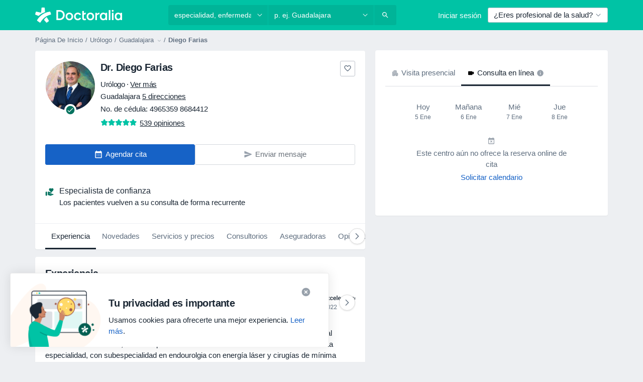

--- FILE ---
content_type: text/css; charset=utf-8
request_url: https://platform.docplanner.com/css/DoctorProfileCalendarModule-2119365c.css
body_size: -53
content:
.calendar-online-mode[data-v-5eb4f22a]  .calendar-desktop .card-header{background:#8870d5!important}


--- FILE ---
content_type: text/css; charset=utf-8
request_url: https://platform.docplanner.com/css/SaveDoctorAppModule-5b550609.css
body_size: -61
content:
.button-save-doctor[data-v-cce5f8fc]{align-items:center;display:flex;justify-content:center}


--- FILE ---
content_type: text/javascript; charset=utf-8
request_url: https://platform.docplanner.com/js/DoctorProfileAddressesVueModule-chunk-28944d84.js
body_size: 22442
content:
"use strict";(self.webpackChunkmonolith_app=self.webpackChunkmonolith_app||[]).push([[90001],{70299:function(H,O,t){var _=t(12064);class l{static fetchServicesFromCalendarApp(i,S){return(0,_.A)({url:`/api/v3/doctors/${i}/addresses/${S}/services/calendar`,method:"get"})}static fetchInsurancesFromCalendarApp(i,S){return(0,_.A)({url:`/api/v3/doctors/${i}/addresses/${S}/insurances/calendar`,method:"get"})}}O.A=l},27141:function(H,O,t){t.d(O,{A:function(){return I},v:function(){return l}});var _=t(12064);const l=Object.freeze({INSURANCE_PLANS:"address.insurance_plans",INSURANCE_PROVIDERS:"address.insurance_providers",IS_ONLINE_ONLY:"address.online_only"});class I{static fetchOne(S,v){return(0,_.A)({url:`/api/v3/doctors/${S}`,method:"get",params:{with:v}})}static fetchAddresses(S,v){return(0,_.A)({url:`/api/v3/doctors/${S}/addresses`,method:"get",params:{with:v}})}static fetchAddressServices(S,v){return(0,_.A)({url:`/api/v3/doctors/${S}/addresses/${v}/services`,method:"get"})}static fetchNearestSlotDoctors(S,v){return(0,_.A)({url:`/api/v3/sooner-available-facility-doctors/${S}/addresses/${v}`,method:"get"})}static getAvailablePatientRequestsOptions(S){return(0,_.A)({url:`/api/v3/patient-profiles/doctor/${S}`,method:"get"})}}},85042:function(H,O,t){t.d(O,{A:function(){return l}});var _=t(12064);class l{static fetchAddressSlots(i,S,v,F,R,f,D){return(0,_.A)({url:`/api/v3/doctors/${i}/addresses/${S}/slots`,method:"get",params:{start:v,end:F,includingSaasOnlyCalendar:R,address_service_id:f,with:["address.nearest_slot_after_end","links.book.patient","slot.doctor_id","slot.address_id","slot.address","slot.with_booked"],filters:D||{}}})}}},32312:function(H,O,t){t.d(O,{A:function(){return F},d:function(){return v}});var _=t(18831),l=t.n(_),I=t(55373),i=t.n(I),S=t(12064);const v="insurance_provider.plans";class F{static fetch(f){return(0,S.A)({method:"GET",url:"/api/v3/insurance-providers",params:f,paramsSerializer:D=>i().stringify(D)})}static fetchOne(f,D){return(0,S.A)({method:"GET",url:`/api/v3/insurance-providers/${f}`,params:{with:D}})}static updateInsuranceProviders(f){const{addressId:D,doctorId:C,facilityId:M,data:m}=f,u=M?`/api/v3/facilities/${M}/addresses/${D}/insurance-providers`:`/api/v3/doctors/${C}/addresses/${D}/insurance-providers`;return(0,S.A)({method:"PUT",url:u,data:(0,_.decamelizeKeys)(m)})}}},20116:function(H,O,t){t.d(O,{A:function(){return l}});var _=t(12064);class l{static fetch(){return(0,_.A)({method:"GET",url:"/api/v3/specializations"})}static fetchOne(i,S){return(0,_.A)({method:"GET",url:`/api/v3/specializations/${i}`,params:{with:S}})}}},72823:function(H,O,t){t.d(O,{$C:function(){return f},Z_:function(){return R},aN:function(){return D},zR:function(){return C}});var _=t(46502);const l="234",I={control:{askForCalendar:"ask_for_calendar",searchCalendarMissing:"search_calendar_missing",askForCalendarModalDescription:"ask_for_calendar_modal_description"},variant_b:{askForCalendar:"ask_for_calendar_b",searchCalendarMissing:"search_calendar_missing_b",askForCalendarModalDescription:"ask_for_calendar_modal_description_b"}},i={1:"control",2:"variant_b"},S=I.control;function v(){for(const M of Object.keys(i))if((0,_.aT)(l,M))return i[M];return null}function F(){const M=v();return M?I[M]:S}function R(){return F().askForCalendar}function f(){return F().searchCalendarMissing}function D(){return F().askForCalendarModalDescription}function C(){typeof window!="undefined"&&(window.VWO=window.VWO||[],window.VWO.push(["event","click_ask_for_calendar_button"]))}},65607:function(H,O,t){var _=t(41669),l=t.n(_);function I(i,S){(i instanceof HTMLElement||typeof i=="string"&&i!=="")&&l()(i).modal(S)}O.A=I},26017:function(H,O){O.A=(t,_,l)=>{const I=_.prototype;I.getEndOfDay=i=>l(i).set("hour",23).set("minute",59).set("second",59).set("millisecond",0)}},78465:function(H,O,t){t.d(O,{Zf:function(){return w},$q:function(){return V}});var _=t(22504),l=t(85044),I=Object.getOwnPropertySymbols,i=Object.prototype.hasOwnProperty,S=Object.prototype.propertyIsEnumerable,v=(U,g)=>{var P={};for(var A in U)i.call(U,A)&&g.indexOf(A)<0&&(P[A]=U[A]);if(U!=null&&I)for(var A of I(U))g.indexOf(A)<0&&S.call(U,A)&&(P[A]=U[A]);return P};const F="addressInsurancePlans",R=new _.wQ.Entity(F,{insurancePlan:l.hp},{processStrategy(U,g){const P=U,{isRefundable:A}=P,j=v(P,["isRefundable"]);return{id:`${g.id}-${j.id}`,insurancePlan:j,isRefundable:A}},idAttribute(U,g){return`${g.id}-${U.id}`}}),f=new _.wQ.Array(R);var D=t(13582),C=Object.getOwnPropertySymbols,M=Object.prototype.hasOwnProperty,m=Object.prototype.propertyIsEnumerable,u=(U,g)=>{var P={};for(var A in U)M.call(U,A)&&g.indexOf(A)<0&&(P[A]=U[A]);if(U!=null&&C)for(var A of C(U))g.indexOf(A)<0&&m.call(U,A)&&(P[A]=U[A]);return P};const N="addressInsuranceProviders",V=new _.wQ.Entity(N,{insuranceProvider:D.Vw,plans:f},{processStrategy(U,g){const P=U,{isRefundable:A,isWithoutPlans:j,plans:nt}=P,st=u(P,["isRefundable","isWithoutPlans","plans"]),p=nt?nt.items:[];return{id:`${g.id}-${st.id}`,insuranceProvider:st,isRefundable:A,isWithoutPlans:j,plans:p}},idAttribute(U,g){return`${g.id}-${U.id}`}}),w=new _.wQ.Array(V)},84639:function(H,O,t){t.d(O,{_O:function(){return v},oL:function(){return S},uM:function(){return i}});var _=t(55701),l=t(22504),I=t(78465);const i="addresses",S=new l.wQ.Entity(i,{insuranceProviders:I.Zf},{processStrategy:_.Sl}),v=new l.wQ.Array(S)},86751:function(H,O,t){t.d(O,{ne:function(){return S},D$:function(){return v}});var _=t(22504);const l="provinces",I=new _.wQ.Entity(l),i=new _.wQ.Array(I),S="cities",v=new _.wQ.Entity(S,{province:I}),F=new _.wQ.Array(v)},71628:function(H,O,t){t.d(O,{X:function(){return D},P9:function(){return M},LB:function(){return C}});var _=t(55701),l=t(22504),I=t(84639),i=t(86751),S=t(5740);const v="firstClassOffers",F=new l.wQ.Entity(v,{city:i.D$,specialization:S.zO}),R=new l.wQ.Array(F);var f=t(78629);const D="doctors",C=new l.wQ.Entity(D,{addresses:I._O,specializations:S.Fn,medicalSpecializations:f.cU,firstClassOffers:R},{processStrategy:_.Sl}),M=new l.wQ.Array(C)},85044:function(H,O,t){t.d(O,{TK:function(){return i},hp:function(){return I}});var _=t(22504);const l="insurancePlans",I=new _.wQ.Entity(l),i=new _.wQ.Array(I)},13582:function(H,O,t){t.d(O,{Vw:function(){return f},fr:function(){return D},k1:function(){return R}});var _=t(55701),l=t(22504),I=t(85044),i=Object.getOwnPropertySymbols,S=Object.prototype.hasOwnProperty,v=Object.prototype.propertyIsEnumerable,F=(C,M)=>{var m={};for(var u in C)S.call(C,u)&&M.indexOf(u)<0&&(m[u]=C[u]);if(C!=null&&i)for(var u of i(C))M.indexOf(u)<0&&v.call(C,u)&&(m[u]=C[u]);return m};const R="insuranceProviders",f=new l.wQ.Entity(R,{plans:I.TK},{processStrategy(C){const M=(0,_.Sl)(C),{plans:m}=M,u=F(M,["plans"]);return u.plans=m?m.items:[],u}}),D=new l.wQ.Array(f)},78629:function(H,O,t){t.d(O,{UE:function(){return I},cU:function(){return i}});var _=t(22504);const l="medical_specializations",I=new _.wQ.Entity(l),i=new _.wQ.Array(I)},5740:function(H,O,t){t.d(O,{Fn:function(){return i},zO:function(){return I},zd:function(){return l}});var _=t(22504);const l="specializations",I=new _.wQ.Entity(l),i=new _.wQ.Array(I)},29605:function(H,O,t){t.d(O,{A:function(){return _}});function _(l){return Object.fromEntries(Object.entries(l).filter(([,I])=>!I.includes("")))}},30625:function(H,O,t){t.d(O,{A:function(){return M},x:function(){return C}});var _=t(82374),l=Object.defineProperty,I=Object.defineProperties,i=Object.getOwnPropertyDescriptors,S=Object.getOwnPropertySymbols,v=Object.prototype.hasOwnProperty,F=Object.prototype.propertyIsEnumerable,R=(m,u,N)=>u in m?l(m,u,{enumerable:!0,configurable:!0,writable:!0,value:N}):m[u]=N,f=(m,u)=>{for(var N in u||(u={}))v.call(u,N)&&R(m,N,u[N]);if(S)for(var N of S(u))F.call(u,N)&&R(m,N,u[N]);return m},D=(m,u)=>I(m,i(u));const C={CLICK_DOCTOR_NAV:"CLICK_DOCTOR_NAV",CP_DOCTOR_CARD_CLICKED:"CP_DOCTOR_CARD_CLICKED",DP_ADD_OPINION:"DP_ADD_OPINION",DP_PHONE_NUMBER:"DP_PHONE_NUMBER",DP_GOTO_FACILITY:"DP_GOTO_FACILITY",NAVIGATE_TO_DOCTORS_LIST:"NAVIGATE_TO_DOCTORS_LIST",DP_GOTO_ARTICLE:"DP_GOTO_ARTICLE",DP_LOAD_MORE_QUESTIONS:"DP_LOAD_MORE_QUESTIONS",DP_CALL_PHONE:"DP_CALL_PHONE",DP_DOCTOR_WEBSITE:"DP_DOCTOR_WEBSITE",OPEN_BOOKING:"OPEN_BOOKING",START_BOOKING_FLOW:"START_BOOKING_FLOW",OPEN_MAP:"OPEN_MAP",OPEN_CONVERSATION:"OPEN_CONVERSATION",OPEN_OPINIONS:"OPEN_OPINIONS",TOGGLE_SEE_MORE_SLOTS:"TOGGLE_SEE_MORE_SLOTS",ON_DOD_PROMO_CLICK:"ON_DOD_PROMO_CLICK",MAKE_REQUEST:"MAKE_REQUEST",TRACKING_EVENT:"TRACKING_EVENT",STORAGE_EVENT:"STORAGE_EVENT"};function M(m,u){try{window.ReactNativeWebView&&typeof window.ReactNativeWebView.postMessage=="function"&&window.ReactNativeWebView.postMessage(JSON.stringify(D(f({action:m,event:m},u),{data:u})))}catch(N){const V=m===C.STORAGE_EVENT?.1:1;(0,_.A)(Error(`[Mobile PostMessage]: ${N}`),V)}}},54954:function(H,O,t){t.d(O,{A:function(){return M}});var _=t(74353),l=t.n(_),I=t(33390),i=t(30625),S=Object.defineProperty,v=Object.getOwnPropertySymbols,F=Object.prototype.hasOwnProperty,R=Object.prototype.propertyIsEnumerable,f=(m,u,N)=>u in m?S(m,u,{enumerable:!0,configurable:!0,writable:!0,value:N}):m[u]=N,D=(m,u)=>{for(var N in u||(u={}))F.call(u,N)&&f(m,N,u[N]);if(v)for(var N of v(u))R.call(u,N)&&f(m,N,u[N]);return m};const C=(0,I.A)();function M(m,u=null,N=null){const{addressId:V,doctorId:w,link:U,start:g,timezoneOffset:P}=m,A=U.includes(C.getBookingAppBookVisitSlotsUrl())?C.getBookingAppBookVisitSlotsUrl():C.getBookingAppBookVisitUrl(),j=P?`${g}${P}`:l()(g).format();(0,i.A)(i.x.OPEN_BOOKING,D({addressId:V,doctorId:w,initialPath:A,startDate:j,serviceId:u},N?{insuranceId:N}:{}))}},46502:function(H,O,t){t.d(O,{aT:function(){return I}});var _=t(16096),l=t(46414);function I(R,f){return i(String(R),String(f))||S(String(R),String(f))}function i(R,f){return document.documentElement.classList.contains(`vwo-${R}-${f}`)}function S(R,f){try{const D=`_vis_opt_exp_${R}_combi`,C=document.cookie.match(new RegExp(`${D}=([^;]+)`));return(C&&C[1]?C[1]:null)===String(f)}catch(D){return!1}}function v(R,f){const D=`vwo-${R}-${f}`;document.documentElement.classList.add(D)}function F(R,f,D=30){const C=`_vis_opt_exp_${R}_combi`;cookies.set(C,COOKIE_CATEGORIES.PERFORMANCE,f,{expires:D,path:"/"})}},41330:function(H,O,t){t.d(O,{BP:function(){return D},Fp:function(){return w},Pb:function(){return m},QR:function(){return v},RH:function(){return f},T9:function(){return i},Uh:function(){return S},YF:function(){return I},ZY:function(){return V},a$:function(){return R},ad:function(){return u},bx:function(){return C},fp:function(){return M},hh:function(){return _},j2:function(){return P},my:function(){return g},nU:function(){return N},zO:function(){return l},zl:function(){return F}});const _=2,l=4,I=["canceled"],i="FILTER_SPECIALIZATION",S="FILTER_ADDRESS",v="FILTER_INSURANCE",F="FILTER_IS_FIRST_VISIT",R="FILTER_INSURANCE_FEATURES",f="FILTER_SERVICE",D="FILTER_DOCTOR",C="FILTER_INSURANCE_TYPE",M="FILTER_SERVICE_OPTION",m="doctor",u="clinic",N="popular",V="is-online-only",w="skip",U="close-booking-widget-modal",g={WIDGET:"WIDGET",MODAL:"MODAL",AFFIX:"AFFIX"},P={INSURANCE:"insurance",PRIVATE:"private",PRIVATE_AND_INSURANCE:"private_and_insurance"}},7836:function(H,O,t){t.d(O,{BZ:function(){return f},Co:function(){return u},DU:function(){return N},IB:function(){return U},JP:function(){return D},Jj:function(){return w},Mp:function(){return l},OT:function(){return P},QW:function(){return m},TW:function(){return M},YD:function(){return V},bP:function(){return i},g6:function(){return S},ky:function(){return g},nR:function(){return C},nh:function(){return A},qb:function(){return I},so:function(){return R},zQ:function(){return v},zg:function(){return F}});var _=t(41330);const l="MODULE_CONFIG",I="ENTITY_ID",i="IS_SAAS_ONLY",S="CALENDAR_LAYOUT",v="ENTITY_TYPE",F="FILTERS_VISIBILITY_STATE",R="NEAREST_AVAILABLE_ADDRESS",f="ADDRESSES_EXTRA_DATA",D="MUTATION_SET_ENTITY_ID",C="MUTATION_SET_SAAS_ONLY",M="MUTATION_SET_CALENDAR_LAYOUT",m="MUTATION_SET_ENTITY_TYPE",u="MUTATION_SET_FILTERS_VISIBILITY_STATE",N="MUTATION_SET_NEAREST_AVAILABLE_ADDRESS",V="MUTATION_SET_ADDRESSES_EXTRA_DATA",w="IS_MODAL_CONTEXT",U="MUTATION_SET_IS_MODAL_CONTEXT",g="ACTION_RESET_CONFIG",P="PREVENT_PREFILLING",A="MUTATION_SET_PREVENT_PREFILLING",j={[I]:"",[i]:!1,[S]:"",[v]:"",[R]:null,[f]:[],[F]:{},[w]:!1,[P]:!1},nt={[D](p,E){p[I]=E},[C](p,E){p[i]=E},[M](p,E){p[S]=E},[m](p,E){p[v]=E},[u](p,E){p[F]=E},[N](p,E){p[R]=E},[V](p,E){p[f]=E},[U](p,E){p[w]=E},[A](p,E){p[P]=E&&p[v]===_.Pb}},st={[g]({commit:p}){p(D,""),p(C,!1),p(M,""),p(m,""),p(u,{}),p(N,null),p(V,[]),p(U,!1),p(A,!1)}};O.Ay={namespaced:!0,state:j,mutations:nt,actions:st}},62587:function(H,O,t){t.d(O,{Qm:function(){return zt},I6:function(){return nn},Zo:function(){return xt},H5:function(){return Pt},Vo:function(){return Ft},tl:function(){return pt},U0:function(){return Lt},fM:function(){return Nt},Sh:function(){return qt},_n:function(){return tn},Ay:function(){return rn}});var _=t(74353),l=t.n(_),I=t(29605),i=t(12064),S=Object.defineProperty,v=Object.defineProperties,F=Object.getOwnPropertyDescriptors,R=Object.getOwnPropertySymbols,f=Object.prototype.hasOwnProperty,D=Object.prototype.propertyIsEnumerable,C=(o,c,d)=>c in o?S(o,c,{enumerable:!0,configurable:!0,writable:!0,value:d}):o[c]=d,M=(o,c)=>{for(var d in c||(c={}))f.call(c,d)&&C(o,d,c[d]);if(R)for(var d of R(c))D.call(c,d)&&C(o,d,c[d]);return o},m=(o,c)=>v(o,F(c)),u=(o,c)=>{var d={};for(var $ in o)f.call(o,$)&&c.indexOf($)<0&&(d[$]=o[$]);if(o!=null&&R)for(var $ of R(o))c.indexOf($)<0&&D.call(o,$)&&(d[$]=o[$]);return d},N=(o,c,d)=>(C(o,typeof c!="symbol"?c+"":c,d),d),V=(o,c,d)=>new Promise(($,Y)=>{var W=x=>{try{tt(d.next(x))}catch(at){Y(at)}},et=x=>{try{tt(d.throw(x))}catch(at){Y(at)}},tt=x=>x.done?$(x.value):Promise.resolve(x.value).then(W,et);tt((d=d.apply(o,c)).next())});const w="doctors",U=class{constructor(){N(this,"abortControllers",[])}fetchEntitySlots({entity:o,entityId:c,entityAddressId:d,options:$,useGroupedSlotsEndpoint:Y=!1,startDate:W,endDate:et,includingSaasOnlyCalendars:tt,filters:x,preferredAddressServiceId:at}){const lt=o===w?"includingSaasOnlyCalendar":"includingSaasOnlyCalendars",ft=Y?U.convertFiltersToUrlString(x):"";return(0,i.A)({url:`/api/v3/${o}/${c}/addresses/${d}/slots${ft?`?${ft}`:""}`,method:"get",signal:this.createAbortController().signal,params:M(M({start:W,end:et,[lt]:tt,with:$},!Y&&{filters:U.transformFilters(x)||{}}),!!at&&{preferredAddressServiceId:at})})}cancelRequests(){this.abortControllers.forEach(o=>o.abort()),this.abortControllers=[]}createAbortController(){const o=new AbortController;return this.abortControllers.push(o),o}static convertFiltersToUrlParams(o={}){const c=[],d=[];Object.entries(o).forEach(([Y,W])=>{W===""||W===null||(Array.isArray(W)&&W.length>0?W.forEach(et=>{d.push({key:Y,value:et})}):c.push({key:Y,value:W}))});const $=[];return c.forEach(Y=>{$.push({name:"filters[filterKeys][]",value:Y.key}),$.push({name:"filters[filterValues][]",value:Y.value})}),d.forEach(Y=>{$.push({name:"filters[groupFilterKeys][]",value:Y.key}),$.push({name:"filters[groupFilterValues][]",value:Y.value})}),$}static convertFiltersToUrlString(o){return U.convertFiltersToUrlParams(o).map(d=>`${encodeURIComponent(d.name)}=${encodeURIComponent(d.value)}`).join("&")}fetchFacilitySlots(o){var c=o,{facilityId:d,facilityAddressId:$}=c,Y=u(c,["facilityId","facilityAddressId"]);const W=["facility_address.nearest_slot_after_end","links.book.patient","slot.doctor_id","slot.address_id"];return this.fetchEntitySlots(M({entity:"facilities",entityId:d,entityAddressId:$,options:W,useGroupedSlotsEndpoint:!1},Y))}fetchDoctorSlots(o){return V(this,null,function*(){var c=o,{doctorId:d,doctorAddressId:$,useGroupedSlotsEndpoint:Y}=c,W=u(c,["doctorId","doctorAddressId","useGroupedSlotsEndpoint"]),et;const tt=["address.nearest_slot_after_end","links.book.patient","slot.doctor_id","slot.address_id","slot.address","slot.with_booked"],x=(et=W==null?void 0:W.filters)==null?void 0:et.address_service_id,at=x==null?void 0:x.length;if(!Y&&Array.isArray(x)&&at>1){const lt=x.map(Qt=>{const Mt=m(M({},W),{filters:m(M({},W.filters),{address_service_id:[Qt]})});return this.fetchEntitySlots(m(M({entity:w,entityId:d,entityAddressId:$,options:tt,useGroupedSlotsEndpoint:Y},Mt),{preferredAddressServiceId:Qt}))}),ft=yield Promise.all(lt);return U.processData(ft)}return this.fetchEntitySlots(m(M({entity:w,entityId:d,entityAddressId:$,options:tt,useGroupedSlotsEndpoint:Y},W),{preferredAddressServiceId:Y?null:x[0]}))})}};let g=U;N(g,"transformFilters",o=>{const c=["insurance_type","address_service_id","has_insurance","insurance_provider_id","is_new_patient"],d=(0,I.A)(o);return Object.fromEntries(Object.entries(d).map(([$,Y])=>c.includes($)?[$,Y.join(",")]:[$,Y]))}),N(g,"processData",o=>{const c=o.reduce((Y,W)=>{var et,tt,x,at;const lt=(tt=(et=W.embedded)==null?void 0:et.nearestSlotAfterDate)!=null&&tt.start?new Date(W.embedded.nearestSlotAfterDate.start):null,ft=(at=(x=Y.embedded)==null?void 0:x.nearestSlotAfterDate)!=null&&at.start?new Date(Y.embedded.nearestSlotAfterDate.start):null;return lt&&(!ft||lt<ft)?W:Y});return{items:o.flatMap(Y=>Y.items).sort((Y,W)=>new Date(Y.start)-new Date(W.start)),embedded:c.embedded}});var P=t(55373),A=t.n(P),j=Object.defineProperty,nt=(o,c,d)=>c in o?j(o,c,{enumerable:!0,configurable:!0,writable:!0,value:d}):o[c]=d,st=(o,c,d)=>(nt(o,typeof c!="symbol"?c+"":c,d),d);class p{static isActive(){return A().parse(window.location.search,{ignoreQueryPrefix:!0}).white_label==="true"}}st(p,"QUERY_PARAM","white_label");var E=t(82374),T=t(20619),y=t(41330),Z=t(38520),B=t(51879),Q=(o,c,d)=>d.findIndex($=>$.start===o.start)===c,X=t(58673);const J=l()().set(T._j,0).set(T.Gy,0).set(T._u,0),k=J.add(y.hh,T.SW),_t=o=>{const c=o[`${B.PR}/${B.eq}`],d=o[`${B.PR}/${B.MB}`],$=o[`${B.PR}/${B.Su}`],Y=o[`${B.PR}/${B.XJ}`],W=o[`${B.PR}/${B.CW}`],et=o[`${B.PR}/${B.Xb}`],tt=o[`${B.PR}/${B._z}`],x=o[`${B.PR}/${B.a6}`];return{specializationId:c,serviceId:d,serviceOptionId:$,insuranceId:Y===y.Fp?"":Y,insuranceTypeId:W,entityAddressId:et,doctorId:tt,isFirstVisit:x}},Ct=(o,c)=>{const d=(0,X.Y)(o,T.tZ),$=(0,X.Y)(c,T.tZ);return{startDate:d,endDate:$}};var r=({start:o,doctorId:c,addressId:d,booked:$=!1,bookingUrl:Y})=>{const W=(Y==null?void 0:Y.match(/\/\d{4}-\d{2}-\d{2}T\d{2}:\d{2}:\d{2}[+-]\d{2}:\d{2}\/(\d+)/))||null,et=W?Number(W[1]):null;return{start:o,link:Y,booked:$,doctorId:c,addressId:d,serviceId:et}},a=t(44085),L=Object.defineProperty,G=Object.defineProperties,K=Object.getOwnPropertyDescriptors,z=Object.getOwnPropertySymbols,rt=Object.prototype.hasOwnProperty,q=Object.prototype.propertyIsEnumerable,it=(o,c,d)=>c in o?L(o,c,{enumerable:!0,configurable:!0,writable:!0,value:d}):o[c]=d,ct=(o,c)=>{for(var d in c||(c={}))rt.call(c,d)&&it(o,d,c[d]);if(z)for(var d of z(c))q.call(c,d)&&it(o,d,c[d]);return o},dt=(o,c)=>G(o,K(c)),Tt=({specializationId:o,facilityId:c,serviceId:d,isWhiteLabel:$,utmParamsStr:Y})=>{const W=new URLSearchParams(Y);o&&W.append(a.x4,o),c&&W.append(a.Ll,c),d&&W.append(a.T9,d),$&&W.append(p.QUERY_PARAM,"true");const et=W.toString()?`?${W.toString()}`:"";return tt=>dt(ct({},tt),{link:`${tt.link}${et}`})},ot=t(7836),St=Object.defineProperty,Ot=Object.getOwnPropertySymbols,Et=Object.prototype.hasOwnProperty,It=Object.prototype.propertyIsEnumerable,vt=(o,c,d)=>c in o?St(o,c,{enumerable:!0,configurable:!0,writable:!0,value:d}):o[c]=d,At=(o,c)=>{for(var d in c||(c={}))Et.call(c,d)&&vt(o,d,c[d]);if(Ot)for(var d of Ot(c))It.call(c,d)&&vt(o,d,c[d]);return o},Rt=(o,c,d)=>new Promise(($,Y)=>{var W=x=>{try{tt(d.next(x))}catch(at){Y(at)}},et=x=>{try{tt(d.throw(x))}catch(at){Y(at)}},tt=x=>x.done?$(x.value):Promise.resolve(x.value).then(W,et);tt((d=d.apply(o,c)).next())});const Nt="MODULE_SLOTS",pt="GETTER_GET_SLOTS",Pt="GETTER_GET_NEAREST_SLOT",yt="GETTER_GET_DATE_RANGE",Lt="GETTER_GET_SLOTS_LOADING_STATE",Ft="GETTER_GET_REQUIRED_FIELDS",Gt="MUTATION_SET_SLOTS",Yt="MUTATION_SET_NEAREST_SLOT",Vt="MUTATION_SET_DATE_RANGE",Bt="MUTATION_APPEND_SLOTS",ht="MUTATION_SET_SLOTS_LOADING_STATE",qt="MUTATION_SET_REQUIRED_FIELDS_GETTERS",tn="MUTATION_SET_SKIPPABLE_FIELDS_GETTERS",zt="ACTION_FETCH_SLOTS",nn="ACTION_LOAD_MORE_SLOTS",xt="ACTION_RESET_SLOTS",In=new g,Sn=At({},{isLoading:!1,dateRange:[J,k],slots:[],nearestSlot:null,requiredFieldsGetters:[],skippableFieldsGetters:[]}),en={[pt]:o=>o.slots,[Pt]:o=>o.nearestSlot,[yt]:o=>o.dateRange,[Lt]:o=>o.isLoading,[Ft]:(o,c,d,$)=>{const{requiredFieldsGetters:Y,skippableFieldsGetters:W}=o;return Y.filter(et=>{const tt=W.includes(et),x=$[`${B.PR}/${et}`]==="";return!tt&&x})}},On={[Gt](o,{slots:c}){o.slots=c},[Yt](o,{slot:c}){o.nearestSlot=c},[Vt](o,{startDate:c,endDate:d}){c&&(o.dateRange[0]=c),d&&(o.dateRange[1]=d)},[Bt](o,{slots:c}){o.slots=o.slots.concat(c)},[ht](o,{isLoading:c}){o.isLoading=c},[qt](o,{requiredFieldsGetters:c}){o.requiredFieldsGetters=c},[tn](o,c){o.skippableFieldsGetters=c}},Dn={[zt](o,c){return Rt(this,arguments,function*({commit:d,getters:$,rootState:Y,rootGetters:W,dispatch:et},{append:tt=!1,client:x=In,utmParams:at="",useGroupedSlotsEndpoint:lt=!1}){var ft;if($[Ft].length)return;const Mt=Y[ot.Mp][ot.qb],Zt=Y[ot.Mp][ot.zQ]===y.Pb;if(!Mt)return;const sn=Y[ot.Mp][ot.bP];tt||(et(xt),d(Vt,{startDate:J,endDate:k}));const fn=$[yt],{startDate:on,endDate:an}=Ct(...fn),Rn=_t(W),{specializationId:cn,serviceId:_n,serviceOptionId:bt,insuranceId:$t,insuranceTypeId:En,entityAddressId:ln,doctorId:Cn,isFirstVisit:wt}=Rn;d(ht,{isLoading:!0});try{x.cancelRequests();let gt,Xt;if(Zt){const Nn=!!((ft=Y[ot.Mp][ot.zg])!=null&&ft[y.QR]),An=W[`${B.PR}/${B.CM}`],Tn=!!(An!=null&&An.hasAdvancedConfigurationEnabled),jt=Z.E[En],Kt=!!jt,Ht=!Kt&&Tn&&Nn,pn=At(At(At(At(At({},bt.length&&{agenda_service:bt}),wt!==""&&{admitted_patient_type:wt==="1"?"only_new":"only_current"}),Ht&&{admitted_insurance_type:$t===""?"private":"insurance"}),Ht&&{insurance:$t}),Kt&&{insurance:jt}),vn=At(At(At({address_service_id:bt,is_new_patient:[wt]},Ht?{has_insurance:[Number(!!$t)]}:{}),Ht?{insurance_provider_id:[$t]}:{}),Kt?{insurance_provider_id:[jt]}:{});({items:gt,embedded:Xt}=yield x.fetchDoctorSlots({doctorAddressId:ln,doctorId:Mt,startDate:on,endDate:an,includingSaasOnlyCalendars:sn,useGroupedSlotsEndpoint:lt,filters:lt?pn:vn}))}else({items:gt,embedded:Xt}=yield x.fetchFacilitySlots({facilityAddressId:ln,facilityId:Mt,startDate:on,endDate:an,includingSaasOnlyCalendars:sn,filters:{doctors:[Cn],specializations:[cn],services:[_n],insurances:[$t],insurance_type:[En],service_options:bt}}));const un=gt.filter(Q).map(r).map(Tt({specializationId:cn,facilityId:Zt?null:Mt,serviceId:Zt?null:_n,utmParamsStr:at,isWhiteLabel:p.isActive()})),{nearestSlotAfterDate:dn}=Xt;d(Yt,{slot:dn}),tt?d(Bt,{slots:un}):d(Gt,{slots:un}),d(ht,{isLoading:!1})}catch(gt){if(y.YF.includes(gt.message))return;(0,E.A)(gt,.1),d(ht,{isLoading:!1})}})},[nn](o,c){return Rt(this,arguments,function*({dispatch:d,commit:$,getters:Y},{utmParams:W,useGroupedSlotsEndpoint:et=!1}){const tt=Y[yt];let x=tt[1].add(1,T.KB),at=tt[1].add(y.hh,T.SW);const lt=Y[Pt];lt&&lt.start&&(x=l()(lt.start).startOf(T.KB),at=l()(lt.start).add(y.hh,T.SW)),at=at.endOf(T.KB),$(Vt,{startDate:x,endDate:at}),yield d(zt,{append:!0,utmParams:W,useGroupedSlotsEndpoint:et})})},[xt]({commit:o}){o(Gt,{slots:[]}),o(Yt,{slot:null})}};var rn={namespaced:!0,state:Sn,getters:en,mutations:On,actions:Dn}},38520:function(H,O,t){t.d(O,{E:function(){return i}});var _=t(33390),l=t(44492),I=t(44085);const i={government:"1",private:"2"},S=new l.A(localStorage),v=({type:R})=>R in i?i[R]:I.Yg,F=(0,_.A)();O.A=({type:R})=>{if(F.getConst("LOCALE")!=="de")return;const f=v({type:R});S.setItem(I.nM,f)}},20619:function(H,O,t){t.d(O,{$$:function(){return ht},$c:function(){return r},A6:function(){return Et},AX:function(){return nt},CA:function(){return Ft},EC:function(){return j},Gy:function(){return w},HB:function(){return Ct},Jq:function(){return Yt},KB:function(){return N},Kl:function(){return Z},Ky:function(){return vt},LS:function(){return pt},Ll:function(){return Bt},NA:function(){return St},Nf:function(){return Pt},QY:function(){return Q},Rb:function(){return Gt},SW:function(){return g},So:function(){return E},Tb:function(){return dt},VU:function(){return _},Vf:function(){return A},W7:function(){return M},WX:function(){return Lt},Wr:function(){return At},X$:function(){return ct},XK:function(){return Ot},_J:function(){return Rt},_M:function(){return X},_j:function(){return V},_u:function(){return U},ak:function(){return rt},bS:function(){return f},c4:function(){return J},cg:function(){return G},cr:function(){return C},f5:function(){return l},g:function(){return T},gl:function(){return P},hQ:function(){return I},hm:function(){return R},i6:function(){return D},iQ:function(){return Tt},j$:function(){return q},j6:function(){return F},kJ:function(){return Nt},kL:function(){return u},mB:function(){return Vt},ni:function(){return ot},om:function(){return p},pZ:function(){return S},qp:function(){return m},sB:function(){return a},sD:function(){return st},tZ:function(){return v},tg:function(){return _t},tq:function(){return z},uL:function(){return it},wW:function(){return B},wb:function(){return i},xp:function(){return It},yk:function(){return k},zK:function(){return L}});const _="ASC",l="active",I="overbooked",i="suspended",S="YYYY-MM-DD",v="YYYY-MM-DDTHH:mm:ssZ",F="D MMMM YYYY",R="D MMMM",f="DD.MM.YYYY",D="DD.MM.YYYY HH:mm:ss",C="H:mm",M="HH:mm, dddd, DD.MM.YYYY",m="HH:mm:ss",u="YYYY.MM.DD HH:mm:ss",N="day",V="hour",w="minute",U="second",g="week",P="doctor.addresses",A="doctor.city_name",j="doctor.medical-specializations",nt="doctor.photo",st="doctor.question_answers_count",p="doctor.specializations",E="doctor.subspecializations",T="doctor.has_online_consultations",y="doctor.opinion-stats",Z="doctor.specializations_in_progress",B="address.online_only",Q="address.calendar_id",X="address.has_advanced_schedule_configuration_enabled",J="facility.address.insurance.plans",k="facility.address.insurance_providers",_t="facility.doctors_count",Ct="facility.photo",r="facility.has_available_online_slots",a="insurance",L="private",G="private_and_insurance",K="blik",z="boleto",rt="credit_card",q="iyzico",it="iyzico_one_time",ct="payu",dt="pix",Tt="pse",ot="sepa",St="servipag",Ot="web_pay",Et="confirmed",It="paid",vt="partially-paid",At="processing",Rt="refunded",Nt="chargedback",pt="specialization.has_online_slots",Pt="specialization.urlname",yt="opinion.signature",Lt="doctor",Ft="facility",Gt="gesetzlich-versicherte",Yt="female",Vt="booking-flow-enter-step-origin",Bt="facility_id",ht="insurance_type_id"},73153:function(H,O,t){var _=t(457),l=t(66474),I=t.n(l);I().use(_.Ay);const i=new _.sI;O.A=i},6729:function(H,O,t){t.d(O,{hd:function(){return F},oW:function(){return S},rk:function(){return R}});var _=t(16096),l=t(46414);const I="patient-insurance-data",i=180,S=()=>_.A.getJSON(I)||{},v=()=>S().doctors||{},F=()=>S().id||null,R=f=>{_.A.set(I,l.w.FUNCTIONAL,JSON.stringify(f),{expires:i})}},5545:function(H,O,t){var _=t(75128);O.A={computed:{calendarTranslations(){return{messageRangeOverbooked:this.$trans("profile.calendar.range_overbooked"),messageRangeOverbookedBtn:this.$trans("see_next_available_day"),messageStateOverbooked:this.$trans("no_visits"),messageStateOff:this.$trans("profile.facility.calendar.inactive"),nextAvailability:this.$trans("search_next_available_term"),btnShowMoreHours:this.$trans("show_more_hours"),btnShowLessHours:this.$trans("less"),btnMore:this.$trans("more"),btnLess:this.$trans("less"),slots:{slotAvailable:this.$trans("calendar_slot_available"),slotBooked:this.$trans("calendar_slot_booked")},today:(0,_.Z)(this.$trans("today")),tomorrow:(0,_.Z)(this.$trans("tomorrow")),weekdays:[this.$trans("weekday.6"),this.$trans("weekday.0"),this.$trans("weekday.1"),this.$trans("weekday.2"),this.$trans("weekday.3"),this.$trans("weekday.4"),this.$trans("weekday.5")],weekdaysShort:[this.$trans("weekday_short.6"),this.$trans("weekday_short.0"),this.$trans("weekday_short.1"),this.$trans("weekday_short.2"),this.$trans("weekday_short.3"),this.$trans("weekday_short.4"),this.$trans("weekday_short.5")],months:[this.$trans("month.0"),this.$trans("month.1"),this.$trans("month.2"),this.$trans("month.3"),this.$trans("month.4"),this.$trans("month.5"),this.$trans("month.6"),this.$trans("month.7"),this.$trans("month.8"),this.$trans("month.9"),this.$trans("month.10"),this.$trans("month.11")],monthsShort:[this.$trans("month_short.0"),this.$trans("month_short.1"),this.$trans("month_short.2"),this.$trans("month_short.3"),this.$trans("month_short.4"),this.$trans("month_short.5"),this.$trans("month_short.6"),this.$trans("month_short.7"),this.$trans("month_short.8"),this.$trans("month_short.9"),this.$trans("month_short.10"),this.$trans("month_short.11")]}}}}},87344:function(H,O){O.A={methods:{registerStoreModule(t,_){const l=this.$store;!l||!l.state||l.state[t]||l.registerModule(t,_)}}}},41064:function(H,O,t){t.d(O,{I:function(){return _},T:function(){return l}});const _="GETTER_CONFIG_GET_PARAM",l="MUTATION_CONFIG_SET_APP_CONFIG"},73925:function(H,O,t){t.d(O,{A:function(){return m},e:function(){return M}});var _=t(44492),l=t(82374),I=t(41064);const i={appConfig:{}},S={[I.I]:u=>N=>u.appConfig[N]},v={[I.T](u,N){u.appConfig=N}},F={state:i,mutations:v,getters:S};function R(){return u=>{u.registerModule("config",F)}}var f=(u,N,V)=>new Promise((w,U)=>{var g=j=>{try{A(V.next(j))}catch(nt){U(nt)}},P=j=>{try{A(V.throw(j))}catch(nt){U(nt)}},A=j=>j.done?w(j.value):Promise.resolve(j.value).then(g,P);A((V=V.apply(u,N)).next())});let D=!1;const C=(u,N)=>{D||(R()(N),N.commit(I.T,u.getAppConfig()),D=!0)},M=u=>{u.prototype.$localStorageName||(u.prototype.$localStorageName="doctor_questions_panel",Object.defineProperty(u.prototype,"$localStorage",{value:new _.A(localStorage)}))};function m(u,N,V){return f(this,null,function*(){V.prototype.$config=u,u.isProd()&&(V.config.errorHandler=w=>{(0,l.A)(w)}),M(V),N&&C(u,N)})}},85176:function(H,O,t){t.d(O,{A:function(){return _}});function _(l){return l.map(({start:I,link:i,doctorId:S,addressId:v,links:F={},booked:R=!1,bookingUrl:f})=>{const{visitBookUrl:{href:D}={}}=F;return f?i=f:D&&(i=D),{start:I,link:i,booked:R,doctorId:S,addressId:v}})}},74813:function(H,O,t){t.r(O),t.d(O,{default:function(){return Pn}});var _=t(48219),l=t(48760),I=t(66474),i=t.n(I),S=t(73197),v=t(9552),F=t(80999),R=t(49964),f=t(73153),D=t(73925),C=function(){var n=this,e=n.$createElement,s=n._self._c||e;return s("div",{staticClass:"m-0"},[n.addressesLoading?s("dp-spinner",{attrs:{size:"sm"}}):[n.isInsuranceSelected?[s("div",{staticClass:"d-flex"},[s("div",{staticClass:"mr-0-5"},[n.isInsuranceAccepted?s("dp-icon-protect",{attrs:{color:"secondary",size:20}}):n._e(),n._v(" "),n.isInsuranceRejected?s("dp-icon-shield",{attrs:{color:"danger-dark",size:20}}):n._e()],1),n._v(" "),s("p",{class:n.textColorClass},[n._v(`
          `+n._s(n.content)+`
        `)])]),n._v(" "),n.plans?s("p",[n._v(`
        `+n._s(n.$trans("insurance_accepted_accepted_plans"))+": "+n._s(n.plans)+`
      `)]):n._e(),n._v(" "),n.isInsuranceAccepted?[s("a",{staticClass:"text-body text-underline",attrs:{href:"#"},on:{click:function(h){return h.preventDefault(),n.showDialog(h)}}},[n._v(`
          `+n._s(n.$trans("insurance_address_change_insurance"))+`
        `)]),n._v(`

        `+n._s(n.$trans("or"))+`

        `),s("a",{staticClass:"text-body text-underline",attrs:{href:"#"},on:{click:function(h){return h.preventDefault(),n.resetInsurance(h)}}},[n._v(`
          `+n._s(n.$trans("insurance_address_remove_insurance"))+`
        `)])]:n._e(),n._v(" "),n.isInsuranceRejected?[s("a",{staticClass:"text-body text-underline",attrs:{href:"#"},on:{click:function(h){return h.preventDefault(),n.showDialog(h)}}},[n._v(`
          `+n._s(n.$trans("insurance_address_change_insurance"))+`
        `)])]:n._e()]:n.showCheckButton?s("a",{staticClass:"text-body text-underline",attrs:{role:"button"},on:{click:n.showDialog}},[n._v(`
      `+n._s(n.$trans("doctors_section_check_my_insurances"))+`
    `)]):n._e()]],2)},M=[],m=t(26323),u=t(43994),N=t(37901),V=t(28854),w=t(95353),U=t(3523),g=t(44332),P=t(82374),A=t(41330),j=t(20619),nt=t(6729),st=t(6791),p=t(22867),E=t(30454),T=t(57277),y=t(45742);function Z(){return()=>Promise.all([t.e(84121),t.e(94288),t.e(76027)]).then(t.bind(t,3322))}function B(){return()=>Promise.all([t.e(84121),t.e(94288),t.e(36937)]).then(t.bind(t,22800))}function Q(){return()=>Promise.all([t.e(84121),t.e(94288),t.e(40294)]).then(t.bind(t,88628))}var X=Object.defineProperty,J=Object.defineProperties,k=Object.getOwnPropertyDescriptors,_t=Object.getOwnPropertySymbols,Ct=Object.prototype.hasOwnProperty,r=Object.prototype.propertyIsEnumerable,a=(n,e,s)=>e in n?X(n,e,{enumerable:!0,configurable:!0,writable:!0,value:s}):n[e]=s,L=(n,e)=>{for(var s in e||(e={}))Ct.call(e,s)&&a(n,s,e[s]);if(_t)for(var s of _t(e))r.call(e,s)&&a(n,s,e[s]);return n},G=(n,e)=>J(n,k(e)),K=(n,e,s)=>new Promise((h,b)=>{var ut=mt=>{try{Ut(s.next(mt))}catch(kt){b(kt)}},Dt=mt=>{try{Ut(s.throw(mt))}catch(kt){b(kt)}},Ut=mt=>mt.done?h(mt.value):Promise.resolve(mt.value).then(ut,Dt);Ut((s=s.apply(n,e)).next())}),z={name:"CheckYourInsurance",components:{DpSpinner:V.A,DpIconProtect:u.default,DpIconShield:N.default},props:{addressId:{required:!0,type:String},advancedConfigurationEnabled:{required:!0,type:Boolean},insuranceSupport:{required:!0,type:String,validator:n=>[j.sB,j.zK,j.cg].includes(n)}},data:()=>({payload:null}),computed:G(L(L({},(0,w.L8)(T.vo,{acceptedInsurancePlans:E.$u,addresses:E.XD,addressesLoading:E.CN,selectedInsuranceProvider:E.L8,selectedInsuranceProviderId:E.pu,selectedInsuranceProviderSupport:E.kD})),(0,w.L8)(T.SQ,{activeAddressId:E.Hp})),{doctorId(){return this.$config.getAppConfig().DOCTOR_ID},acceptedInsuranceProvider(){return!this.insuranceProvidersAcceptedInCurrentAddress||!this.selectedInsuranceProvider?null:this.insuranceProvidersAcceptedInCurrentAddress.find(({insuranceProvider:n})=>n?n.id===this.selectedInsuranceProvider.id:!1)},addressesWithInsurances(){return this.addresses.filter(({insuranceProviders:n})=>n)||[]},addressesWithInsurancesIds(){return this.addressesWithInsurances.map(({id:n})=>n)},appConfig(){return this.$config.getAppConfig()},button(){return this.$trans("insurance_address_other_specialists_link",{"%{insurance_provider}":this.insuranceProviderName,"%{specialization.rank_word}":this.specializationRankWord})},cityUrlName(){return this.appConfig.CITY.URL_NAME},content(){return this.isInsuranceAccepted?`${this.$trans("doctors_section_accept_insurance")} ${this.insuranceProviderName}`:this.isInsuranceRejected?this.$trans("insurance_address_not_accepted",{"%{insurance_provider}":this.insuranceProviderName}):""},insuranceValue(){return this.selectedInsuranceProviderSupport(this.addressId)},isInsuranceAccepted(){return this.insuranceValue===!0},isInsuranceRejected(){return this.insuranceValue===!1},isInsuranceSelected(){return this.insuranceValue!==null},insuranceProviderName(){return this.selectedInsuranceProvider?this.selectedInsuranceProvider.name:""},insuranceProviderUrlName(){return this.selectedInsuranceProvider?this.selectedInsuranceProvider.urlname:""},insuranceProvidersAcceptedInCurrentAddress(){const{insuranceProviders:n}=this.addresses.find(({id:e})=>e===this.addressId)||{};return n},isAcceptedInsuranceProviderWithoutPlans(){return this.acceptedInsuranceProvider?this.acceptedInsuranceProvider.isWithoutPlans:!1},plans(){return this.isAcceptedInsuranceProviderWithoutPlans?"":this.acceptedInsurancePlans(this.addressId).map(n=>n.insurancePlan.name).join(", ")},searchUrl(){return`${window.location.origin}/${this.specializationUrlName}/${this.cityUrlName}/${this.insuranceProviderUrlName}`},showCheckButton(){return this.insuranceSupport!==j.zK},specializationRankWord(){return this.appConfig.SPECIALIZATION.RANK_WORD},specializationUrlName(){return this.appConfig.SPECIALIZATION.URL_NAME},supportedInsuranceProvidersIds(){return this.addressesWithInsurances.map(({insuranceProviders:n})=>n.map(({insuranceProvider:e})=>e?e.id:null)).flat()},textColorClass(){return this.isInsuranceSelected?this.isInsuranceAccepted?"text-success":"text-danger":"text-body"}}),watch:{selectedInsuranceProviderId:{handler(n){const e=document.querySelectorAll('[data-id="insurances-list"]');n?e.forEach(s=>s.classList.add("hidden")):e.forEach(s=>s.classList.remove("hidden")),this.activeAddressId!==parseInt(this.addressId,10)&&this.checkInsuranceSupport(n)}}},created(){this.payload=this.fetchAddresses(this.doctorId)},mounted(){return K(this,null,function*(){yield this.payload,this.checkCookie(),document.addEventListener(st.p5,this.setInsuranceProviderFromEvent)})},beforeDestroy(){document.removeEventListener(st.p5,this.setInsuranceProviderFromEvent)},methods:G(L(L(L({},(0,w.i0)(T.SQ,{setCalendarInsuranceFilterId:p.xZ})),(0,w.i0)(T.vo,{fetchAddresses:p.RC,fetchInsuranceProviders:p.GQ})),(0,w.PY)(T.vo,{storeInsuranceProviderId:y.o9,storeInsuranceProviderSupport:y.WA})),{showDialog(){return K(this,null,function*(){const n=this.acceptedInsuranceProvider?"change_insurance_button":"view_accepted_insurances_button";this.sendOneTrackingEvent({subAction:"view_list",section:"contact_info",element:n}),this.fetchInsuranceProviders();try{const{id:e}=yield this.$dialogs.open(()=>Promise.all([t.e(84121),t.e(94288),t.e(21766)]).then(t.bind(t,21766)));this.storeInsuranceProviderId(e),this.checkInsuranceSupport(e);const s=this.isInsuranceAccepted?e:null;this.setCalendarInsurancesFilter(s),this.showOutcomesDialog(e),this.sendOneTrackingEvent({subAction:"define_details",section:"insurances_section_modal",element:"select_insurance_button"})}catch(e){e&&(0,P.A)(e)}})},addressInsuranceProvidersIds(n){const{insuranceProviders:e}=this.addressesWithInsurances.find(({id:s})=>s===n);return e.map(({insuranceProvider:s})=>s?s.id:null)},checkCookie(){const n=(0,nt.hd)();n&&(this.storeInsuranceProviderId(n),this.checkInsuranceSupport(n))},checkInsuranceSupport(n){this.addresses.forEach(({id:e})=>{let s=!1;this.addressesWithInsurancesIds.includes(e)&&this.addressInsuranceProvidersIds(e).includes(n)&&(s=!0),this.storeInsuranceProviderSupport({addressId:e,status:s}),this.updateCookie({addressId:e,id:n,insuranceAccepted:s}),this.toggleServicePrices(e,s)})},showOutcomesDialog(n){const e={};let s=Q;this.isInsuranceAccepted?(e.addressId=this.addressId,s=B):this.supportedInsuranceProvidersIds.includes(n)?(e.addressId=this.addressId,e.addresses=this.addressesWithInsurances.filter(h=>h.id===this.addressId||h.insuranceProviders.some(({insuranceProvider:b})=>b?b.id===n:!1)),s=Z):e.searchUrl=this.searchUrl,this.$dialogs.open(s(),e,{ignoreUncaught:!0})},updateCookie({addressId:n,id:e,insuranceAccepted:s}){const h=(0,nt.oW)(),{doctorId:b}=this;if(h.doctors||(h.doctors={}),h.id!==e&&(h.id=e,h.doctors={}),h.doctors[b]){if(h.doctors[b][n]===s)return;h.doctors[b][n]=s}else h.doctors={[b]:{[n]:s}};(0,nt.rk)(h)},setCalendarInsurancesFilter(n){!this.$gateKeeper.hasAccess(v.Ps)||!this.advancedConfigurationEnabled||(this.setCalendarInsuranceFilterId(n),(0,g.A)(st.Du,document,n))},setInsuranceProviderFromEvent({detail:n}){const e=n===A.Fp?null:String(n);this.storeInsuranceProviderId(e)},sendOneTrackingEvent({subAction:n,section:e,element:s}){U.A.pushOneTrackingEvent(m.entityProfile.exploreContent,{sub_action:n,object_type:"insurances",interface_section:e,interface_element:s,entity_type:"doctor",entity_id:this.doctorId})},toggleServicePrices(n,e){if(!this.$gateKeeper.hasAccess(v.v3T))return;const s=document.querySelector(`[data-id="doctor-address-item"][data-address-id="${n}"]`);if(!(s instanceof HTMLElement))return;const h=[...s.querySelectorAll('[data-id="service-price"], [data-id="service-price-hint"]')];h.length!==0&&h.forEach(b=>{b.classList.toggle("hidden",e)})},resetInsurance(){this.setCalendarInsurancesFilter(null),this.storeInsuranceProviderId(null),this.sendOneTrackingEvent({subAction:"define_details",section:"contact_info",element:"remove_insurance_button"})}})},rt=z,q=t(14486),it=(0,q.A)(rt,C,M,!1,null,null,null),ct=it.exports,dt=function(){var n=this,e=n.$createElement,s=n._self._c||e;return s("a",{staticClass:"text-body text-underline p-0 d-inline-flex align-items-center",attrs:{href:"#"},on:{click:function(h){return h.preventDefault(),n.showDialog(h)}}},[n._v(`
  `+n._s(n.$trans("location_details"))+`
`)])},Tt=[],ot={name:"LocationDetails",props:{addressId:{required:!0,type:String}},methods:{showDialog(){this.$dialogs.open(()=>Promise.all([t.e(84121),t.e(94288),t.e(59974)]).then(t.bind(t,59974)),{addressId:this.addressId},{ignoreUncaught:!0})}}},St=ot,Ot=(0,q.A)(St,dt,Tt,!1,null,null,null),Et=Ot.exports,It=function(){var n=this,e=n.$createElement,s=n._self._c||e;return s("div",{class:{overbooked:!n.isAvailable}},[n.isCalendarInitialLoading?s("dp-spinner",{attrs:{color:"secondary",size:"sm"}}):s("div",[s("dp-calendar-availability",{directives:[{name:"observe-visibility",rawName:"v-observe-visibility",value:n.changeVisibility,expression:"changeVisibility"}],attrs:{color:n.calendarColor,"disable-more-button-link":"","hide-slots":!n.displaySlotsButtons,"show-icon":!1,slots:n.calendarFreeSlotsInNearestDay,state:n.calendarAvailabilityState,translations:n.translations},on:{calendarSlotClicked:n.calendarSlotClicked,moreButtonClicked:n.setActiveCalendar}},[n.isAvailable?n._e():s("div")])],1)],1)},vt=[],At=t(60448),Rt=t(93810),Nt=t(78212),pt=t(13994),Pt=t(75128),yt=t(74353),Lt=t.n(yt),Ft=t(1265),Gt=t(72823),Yt=t(65607),Vt=t(54954),Bt=t(77407),ht=t(62587),qt=t(5545),tn=t(87344),zt=t(63635),nn=t(36609),xt=t(67483),In=Object.defineProperty,Ln=Object.defineProperties,Sn=Object.getOwnPropertyDescriptors,en=Object.getOwnPropertySymbols,On=Object.prototype.hasOwnProperty,Dn=Object.prototype.propertyIsEnumerable,rn=(n,e,s)=>e in n?In(n,e,{enumerable:!0,configurable:!0,writable:!0,value:s}):n[e]=s,o=(n,e)=>{for(var s in e||(e={}))On.call(e,s)&&rn(n,s,e[s]);if(en)for(var s of en(e))Dn.call(e,s)&&rn(n,s,e[s]);return n},c=(n,e)=>Ln(n,Sn(e)),d={name:"NearestSlots",directives:{ObserveVisibility:Ft.VJ},components:{DpSpinner:V.A,DpCalendarAvailability:At.A},mixins:[tn.A,qt.A],props:{addressId:{required:!0,type:Number},showSlots:{required:!1,type:Boolean,default:!1},modalDataId:{required:!1,type:String,default:""}},data:()=>({screenSizeDetector:null}),computed:c(o(o({},(0,w.L8)(T.SQ,{getCalendarStatus:E.VI,activeAddressId:E.Hp,isLoading:E.DL,calendarMode:E.HT})),(0,w.L8)(ht.fM,{slots:ht.tl})),{isCalendarInitialLoading(){return this.isLoading&&!this.calendarFreeSlots.length},calendarFreeSlots(){return this.slots.filter(({booked:n})=>!n)},calendarFreeSlotsInNearestDay(){if(this.calendarFreeSlots.length===0)return[];const n=(0,pt.$)(this.calendarFreeSlots,({start:s})=>Lt()(s).format("YYYY/MM/DD")),e=Lt()(this.calendarFreeSlots[0].start).format("YYYY/MM/DD");return n[e]},calendarStatus(){return this.calendarFreeSlotsInNearestDay.length?j.f5:this.getCalendarStatus(this.addressId)},calendarAvailabilityTranslations(){return{available:`${(0,Pt.Z)(this.$trans("search_next_available_term"))}:`,offMessage:this.$trans(this.askForCalendarModalDescriptionLabel),overbookedMessage:this.$trans("address_section_overbooked_calendar"),moreButtonText:`${this.$trans("visit_show_calendar")}`}},askForCalendarModalDescriptionLabel(){return(0,Gt.aN)()},calendarAvailabilityState(){switch(this.calendarStatus){case j.wb:return Nt.YJ.off;case j.f5:return Nt.YJ.available;default:return Nt.YJ.overbooked}},displaySlotsButtons(){return this.showSlots?!0:this.screenSizeDetector&&this.screenSizeDetector.isActive(Rt.WG)},isAvailable(){return this.calendarAvailabilityState===Nt.YJ.available},isCalendarOnlineMode(){return this.calendarMode===nn.hH},translations(){const{calendarTranslations:n,calendarAvailabilityTranslations:e}=this;return o(o({},n),e)},calendarColor(){return this.isCalendarOnlineMode?Rt.l_:Rt.un}}),created(){this.registerStoreModule(T.SQ,xt.A)},mounted(){this.screenSizeDetector=(0,Bt.A)()},methods:c(o({},(0,w.i0)(T.SQ,{setIsActiveByAddressId:p.EB})),{changeVisibility(){(0,g.A)("resize",window),(0,g.A)("CALENDAR_RENDERED",document)},setActiveCalendar(){this.hideParentModal(),this.setIsActiveByAddressId({isActive:!0,activeId:this.addressId}),(0,g.A)(zt.wA,document),this.$gtm.pushEvent({category:"Book a visit button - commercial doctor profile",action:"Click",label:"Show calendar address section"})},calendarSlotClicked(n){const{link:e}=n;!e||(0,Vt.A)(n)},hideParentModal(){this.modalDataId&&(0,Yt.A)(`[data-id="${this.modalDataId}"]`,"hide")}})},$=d,Y=(0,q.A)($,It,vt,!1,null,null,null),W=Y.exports,et=function(){var n=this,e=n.$createElement,s=n._self._c||e;return s("a",{staticClass:"p-0",attrs:{href:"#"},on:{click:function(h){return h.preventDefault(),n.showDialog(h)}}},[n._v(`
  `+n._s(n.$trans("address_section_no_calendar_options"))+`
`)])},tt=[],x={name:"NoActiveCalendar",props:{addressId:{required:!0,type:String},searchUrl:{required:!0,type:String},subtitle:{required:!0,type:String}},methods:{showDialog(){this.$dialogs.open(()=>Promise.all([t.e(84121),t.e(94288),t.e(9287)]).then(t.bind(t,9287)),{addressId:this.addressId,searchUrl:this.searchUrl,subtitle:this.subtitle},{ignoreUncaught:!0})}}},at=x,lt=(0,q.A)(at,et,tt,!1,null,null,null),ft=lt.exports,Qt=function(){var n=this,e=n.$createElement,s=n._self._c||e;return s("a",{staticClass:"text-body text-underline",attrs:{"data-widget-modal-trigger":"true",href:"#"},on:{click:function(h){return h.preventDefault(),n.showDialog(h)}}},[n._v(`
  `+n._s(n.$trans(n.linkContent))+`
`)])},Mt=[],hn={name:"OnlinePayments",props:{bnplConfig:{required:!0,type:Object},hasOnlinePaymentsEnabled:{required:!0,type:Boolean},refundPolicyCustomContent:{required:!1,type:String,default:""},refundPolicyIsCommon:{required:!0,type:Boolean}},computed:{isBnpl(){return this.bnplConfig.isEnabled},linkContent(){return this.isBnpl?"marketplace_payments_cancellation_and_refund_policy_profile":"online_payments_profile_link"}},methods:{showDialog(){const{bnplConfig:n,hasOnlinePaymentsEnabled:e,refundPolicyCustomContent:s,refundPolicyIsCommon:h}=this;if(this.isBnpl){this.$dialogs.open(()=>Promise.all([t.e(84121),t.e(94288),t.e(15094)]).then(t.bind(t,92713)),{bnplConfig:n,hasOnlinePaymentsEnabled:e,refundPolicyCustomContent:s,refundPolicyIsCommon:h},{ignoreUncaught:!0});return}this.$dialogs.open(()=>Promise.all([t.e(84121),t.e(94288),t.e(6331)]).then(t.bind(t,6331)),{hasOnlinePaymentsEnabled:e,refundPolicyCustomContent:s,refundPolicyIsCommon:h,showOnlineLegalInfoModal:!0},{ignoreUncaught:!0})}}},Zt=hn,sn=(0,q.A)(Zt,Qt,Mt,!1,null,null,null),fn=sn.exports,on=function(){var n=this,e=n.$createElement,s=n._self._c||e;return n.hasDoctors?s("div",[s("div",{staticClass:"mb-1-5 mt-1"},[n._v(`
    `+n._s(n.$trans("doctor_profile_soonest_clinic"))+" "),s("strong",[n._v(n._s(n.nearestSlotDate))])]),n._v(" "),s("dp-carousel",{attrs:{controls:!n.isMobile,"edge-padding":!1,gutter:10,items:1.75,loop:!1,nav:!1,"prevent-scroll-on-touch":"force",responsive:n.responsiveOptions}},n._l(n.doctorsList,function(h){var b=h.doctor,ut=h.formattedDate;return s("dp-carousel-item",{key:b.id},[s("dp-card",{staticClass:"w-100 mx-0",attrs:{"body-classes":"p-1","outline-border":""}},[s("dp-doctor-card",{attrs:{doctor:b,"indent-content":!0,locale:n.locale,size:"xs","text-truncate":!0,translations:n.translations},nativeOn:{click:function(Dt){return n.onDoctorCardClick(b.id)}},scopedSlots:n._u([{key:"content",fn:function(){return[s("dp-rating",{attrs:{score:b.stars,size:"xs"}})]},proxy:!0}],null,!0)}),n._v(" "),s("dp-button",{staticClass:"mt-1",attrs:{"full-width":"","text-align":"center"},on:{click:function(Dt){return n.onSoonerAvailabilityButtonClick(b.url,b.id)}}},[n._v(`
          `+n._s(ut)+`
          `),s("dp-icon-caret-right",{staticClass:"ml-0-5"})],1)],1)],1)}),1)],1):n._e()},an=[],Rn=t(12994),cn=t(58704),_n=t(43194),bt=t(85268),$t=t(50899),En=t(96459),ln=t(53913),Cn=t(68112),wt=t(58673),gt=Object.defineProperty,Xt=Object.defineProperties,un=Object.getOwnPropertyDescriptors,dn=Object.getOwnPropertySymbols,Nn=Object.prototype.hasOwnProperty,An=Object.prototype.propertyIsEnumerable,Tn=(n,e,s)=>e in n?gt(n,e,{enumerable:!0,configurable:!0,writable:!0,value:s}):n[e]=s,jt=(n,e)=>{for(var s in e||(e={}))Nn.call(e,s)&&Tn(n,s,e[s]);if(dn)for(var s of dn(e))An.call(e,s)&&Tn(n,s,e[s]);return n},Kt=(n,e)=>Xt(n,un(e)),Ht={name:"SoonerDoctorsCarousel",components:{DpCarousel:cn.default,DpCarouselItem:_n.default,DpDoctorCard:bt.A,DpCard:$t.A,DpRating:En.A,DpButton:ln.A,DpIconCaretRight:Rn.default},props:{addressName:{required:!0,type:String},addressId:{required:!0,type:Number},doctorId:{required:!0,type:Number}},computed:Kt(jt({},(0,w.L8)(T.XQ,{nearestSlotDoctors:E.qL})),{nearestSlotsDoctorsForAddress(){return this.nearestSlotDoctors(this.addressId)},hasDoctors(){return this.nearestSlotsDoctorsForAddress.length>0},doctorsList(){return this.nearestSlotsDoctorsForAddress.map(({id:n,name:e,surname:s,specializations:h,photoUrl:b,stars:ut,profileUrl:Dt,nearestSlotDate:Ut})=>{const mt=h.map(({specialization:Gn})=>Gn.name),kt=(0,wt.Y)(Ut,j.hm);return{doctor:new Cn.A({id:n,name:e,surname:s,specializations:mt,avatar:b,stars:ut,url:Dt}),formattedDate:kt}})},translations(){return{opinionNumeral:"opinions"}},locale(){return this.$config.getAppConfig().LOCALE},isMobile(){return this.detector&&this.detector.isActive(Rt.WG)},responsiveOptions(){return{350:{items:1.75},720:{items:2},980:{items:3}}},nearestSlotDate(){if(!this.hasDoctors)return"";const n=this.nearestSlotsDoctorsForAddress.map(({nearestSlotDate:s})=>new Date(s)),e=new Date(Math.min(...n));return(0,wt.Y)(e,"D MMMM")}}),mounted(){this.detector=(0,Bt.A)(),this.fetchNearestSlotsDoctors({doctorId:this.doctorId,addressId:this.addressId})},methods:Kt(jt({},(0,w.i0)(T.XQ,{fetchNearestSlotsDoctors:p.EE})),{onSoonerAvailabilityButtonClick(n,e){U.A.pushOneTrackingEvent(m.entityProfile.navigate,{sub_action:"go_to",object_type:"doctor_profile",object_id:e,entity_type:"doctor",entity_id:this.doctorId,interface_section:"contact_info",interface_element:"sooner_availability_date"}),window.location.href=n},onDoctorCardClick(n){U.A.pushOneTrackingEvent(m.entityProfile.navigate,{sub_action:"go_to",object_type:"doctor_profile",object_id:n,entity_type:"doctor",entity_id:this.doctorId,interface_section:"contact_info",interface_element:"sooner_availability_doctor_card"})}})},pn=Ht,vn=(0,q.A)(pn,on,an,!1,null,"637f5068",null),Mn=vn.exports,Wt=t(20812),gn=t(28112),mn=Object.defineProperty,Un=Object.getOwnPropertyDescriptor,Fn=(n,e,s)=>e in n?mn(n,e,{enumerable:!0,configurable:!0,writable:!0,value:s}):n[e]=s,yn=(n,e,s,h)=>{for(var b=h>1?void 0:h?Un(e,s):e,ut=n.length-1,Dt;ut>=0;ut--)(Dt=n[ut])&&(b=(h?Dt(e,s,b):Dt(b))||b);return h&&b&&mn(e,s,b),b},Jt=(n,e,s)=>(Fn(n,typeof e!="symbol"?e+"":e,s),s);class Pn{constructor(e,s,h,b){Jt(this,"config"),Jt(this,"gateKeeper"),Jt(this,"gtm"),Jt(this,"i18n"),Jt(this,"bookingInsurancesFeaturesEnabled"),this.config=e,this.gateKeeper=s,this.gtm=h,this.i18n=b,this.bookingInsurancesFeaturesEnabled=!!this.config.getAppConfig().BOOKING_INSURANCES_FEATURES_ENABLED}run(){this.bookingInsurancesFeaturesEnabled||this.initInsurances(),this.initNoActiveCalendar(),this.initNearestSlots(),this.initSoonerDoctorsCarousel(),this.initLocationDetails(),this.initRefundPolicy(),this.initOnlinePayments()}initInsurances(){const e=[...document.querySelectorAll('[data-id="check-your-insurance-vue"]')];if(!e.length)return;const s=h=>{const{config:b,gateKeeper:ut,gtm:Dt,i18n:Ut}=this;i().prototype.$gateKeeper=ut,i().use(_.Ay),i().use(l.qL,{i18n:Ut}),Wt.A.hasModule(T.vo)||Wt.A.registerModule(T.vo,gn.A),(0,D.A)(b,null,i()).then(()=>{new(i())({store:Wt.A,i18n:Ut,gtm:Dt,el:h,name:"CheckYourInsuranceRoot",dialogs:f.A,components:{CheckYourInsurance:ct}})})};e.forEach(h=>{(0,F.A)(h,()=>s(h),{rootMargin:"25px 0px"})})}initNoActiveCalendar(){const e=[...document.querySelectorAll('[data-id="no-active-calendar-vue"]')];if(e.length===0)return;const{config:s,gtm:h,i18n:b}=this;i().use(l.qL,{i18n:b}),(0,D.A)(s,null,i()).then(()=>{e.forEach(ut=>{new(i())({store:Wt.A,i18n:b,el:ut,name:"NoActiveCalendarRoot",gtm:h,dialogs:f.A,components:{NoActiveCalendar:ft}})})})}initNearestSlots(){const e=[...document.querySelectorAll('[data-id="nearest-slots-vue"]')];if(e.length===0)return;const{config:s,gateKeeper:h,gtm:b,i18n:ut}=this;i().prototype.$gateKeeper=h,i().use(_.Ay),i().use(l.qL,{i18n:ut}),(0,D.A)(s,null,i()).then(()=>{e.forEach(Dt=>{new(i())({store:Wt.A,i18n:ut,gtm:b,el:Dt,dialogs:f.A,name:"NearestSlotsRoot",components:{NearestSlots:W}})})})}initSoonerDoctorsCarousel(){const e=[...document.querySelectorAll('[data-id="sooner-doctors-carousel-vue"]')];if(e.length===0)return;const{config:s,i18n:h}=this;i().use(l.qL,{i18n:h}),(0,D.A)(s,null,i()).then(()=>{e.forEach(b=>{new(i())({store:Wt.A,i18n:h,el:b,dialogs:f.A,name:"SoonerDoctorsCarouselRoot",components:{SoonerDoctorsCarousel:Mn}})})})}initLocationDetails(){const e=[...document.querySelectorAll('[data-id="location-details-vue"]')];if(e.length===0)return;const{config:s,i18n:h}=this;i().use(l.qL,{i18n:h}),(0,D.A)(s,null,i()).then(()=>{e.forEach(b=>{new(i())({store:Wt.A,i18n:h,el:b,name:"LocationDetailsRoot",dialogs:f.A,components:{LocationDetails:Et}})})})}initRefundPolicy(){const e=[...document.querySelectorAll('[data-id="refund-policy-app"]')];if(!e.length)return;const{config:s,i18n:h}=this;i().prototype.$config=s,i().use(l.qL,{i18n:h}),e.forEach(b=>{new(i())({i18n:h,el:b,name:"RefundPolicyRoot",dialogs:f.A,components:{RefundPolicy:R.A}})})}initOnlinePayments(){const e=[...document.querySelectorAll('[data-id="online-payments-app"]')];if(!e.length)return;const{config:s,i18n:h}=this;i().prototype.$config=s,i().use(l.qL,{i18n:h}),e.forEach(b=>{new(i())({i18n:h,el:b,name:"OnlinePaymentsRoot",dialogs:f.A,components:{OnlinePayments:fn}})})}}yn([(0,S.A)({gates:v.abp})],Pn.prototype,"initInsurances",1),yn([(0,S.A)({gates:v.HXT})],Pn.prototype,"initLocationDetails",1)},20812:function(H,O,t){t.d(O,{A:function(){return st}});var _=t(55701),l=t(66474),I=t.n(l),i=t(95353),S=t(62587),v=t(22504),F=t(27141),R=t(20116),f=t(71628),D=t(5740),C=t(82374),M=t(20619),m=t(22867),u=t(30454),N=t(45742),V=(p,E,T)=>new Promise((y,Z)=>{var B=J=>{try{X(T.next(J))}catch(k){Z(k)}},Q=J=>{try{X(T.throw(J))}catch(k){Z(k)}},X=J=>J.done?y(J.value):Promise.resolve(J.value).then(B,Q);X((T=T.apply(p,E)).next())});const w={loaded:!1,mainSpecializationLoaded:!1,nearestSlotsDoctors:{},specializationInProgressIds:[]},U={[u.pS]:(p,E,T)=>y=>(0,v.NU)(y,f.LB,T.entities),[u.TF]:(p,E,T,y)=>Z=>{const B=E[u.pS](Z);if(!B)return null;const{specializations:Q}=B;if(Q.length===0)return null;const X=y[_.fV];return X(D.zd,Q[0].id)},[u.ZK](p){return p.loaded},[u.b_](p){return p.specializationInProgressIds},[u.wA](p){return p.mainSpecializationLoaded},[u.qL]:p=>E=>p.nearestSlotsDoctors[E]||[]},g={[m.Wq](p,E){return V(this,arguments,function*({commit:T,getters:y},Z){if(!y[u.ZK]){T(N.Eq,!0);try{const Q=yield F.A.fetchOne(Z,[M.Vf,M.EC,M.AX,M.sD,M.om,M.So,M.Kl]),{entities:X}=(0,v.S8)(Q,f.LB);T(_.uc,X,{root:!0}),T(N.c6,Q.specializationsInProgress)}catch(Q){(0,C.A)(Q)}}})},[m.QG](p,E){return V(this,arguments,function*({commit:T,getters:y},Z){if(y[u.wA])return;const Q=y[u.pS](Z);if(!Q)return;const{specializations:X}=Q;if(X.length===0)return;const J=X[0].id;try{const k=yield R.A.fetchOne(J,[M.LS,M.Nf]),{entities:_t}=(0,v.S8)(k,D.zO);T(_.uc,_t,{root:!0}),T(N.Xm,!0)}catch(k){(0,C.A)(k)}})},[m.EE](p,E){return V(this,arguments,function*({commit:T},{doctorId:y,addressId:Z}){try{const Q=(yield F.A.fetchNearestSlotDoctors(y,Z)).items;T(N.Lz,{doctors:Q,addressId:Z})}catch(B){(0,C.A)(B)}})}},P={[N.Eq](p,E){p.loaded=E},[N.c6](p,E){p.specializationInProgressIds=E},[N.Xm](p,E){p.mainSpecializationLoaded=E},[N.Lz](p,{doctors:E,addressId:T}){I().set(p.nearestSlotsDoctors,T,E)}};var A={namespaced:!0,state:w,getters:U,actions:g,mutations:P},j=t(57277);I().use(i.Ay);var st=new i.Ay.Store({modules:{[j.XQ]:A,[S.fM]:S.Ay},plugins:[(0,_.Ay)()]})},67483:function(H,O,t){t.d(O,{A:function(){return Ct}});var _=t(55701),l=t(13994),I=t(74353),i=t.n(I),S=t(22504),v=t(66474),F=t.n(v),R=t(70299),f=t(85042),D=t(26017),C=(r,a,L)=>{const G=a.prototype;G.localDate=K=>{const z=K.replace(/(?:Z|([+-])(\d{2}):?(\d{2}))$/,"");return L(z)}};const M="calendars",m=new S.wQ.Entity(M),u=new S.wQ.Array(m);var N=t(82374),V=t(20619),w=t(85176),U=t(36609),g=t(22867),P=t(30454),A=t(45742),j=Object.defineProperty,nt=Object.defineProperties,st=Object.getOwnPropertyDescriptors,p=Object.getOwnPropertySymbols,E=Object.prototype.hasOwnProperty,T=Object.prototype.propertyIsEnumerable,y=(r,a,L)=>a in r?j(r,a,{enumerable:!0,configurable:!0,writable:!0,value:L}):r[a]=L,Z=(r,a)=>{for(var L in a||(a={}))E.call(a,L)&&y(r,L,a[L]);if(p)for(var L of p(a))T.call(a,L)&&y(r,L,a[L]);return r},B=(r,a)=>nt(r,st(a)),Q=(r,a,L)=>new Promise((G,K)=>{var z=it=>{try{q(L.next(it))}catch(ct){K(ct)}},rt=it=>{try{q(L.throw(it))}catch(ct){K(ct)}},q=it=>it.done?G(it.value):Promise.resolve(it.value).then(z,rt);q((L=L.apply(r,a)).next())});i().extend(C),i().extend(D.A);const X={activeAddressId:null,addresses:[],integratedAddressesIds:[],calendars:[],context:"",currentCalendarId:null,doctorId:null,isActive:!1,isLoading:!0,mode:U.b$,servicesFilterId:void 0,insuranceFilterId:void 0,isNewPatientFilter:void 0,servicesFromCalendarApp:[],insurancesFromCalendarApp:[],showModal:!1,showNoCalendarAlert:!1},J={[P.sz]:r=>a=>r.calendars.find(G=>G.addressId===a&&G.addressServiceId===r.servicesFilterId&&G.isNewPatientFilter===r.isNewPatientFilter&&G.insuranceFilterId===r.insuranceFilterId),[P.VI]:(r,a)=>L=>{const G=a[P.sz](L),{calendarStatus:K,nearestSlot:z}=G||{},q=a[P.oe](L).length>0,it=K===V.f5;return!G||!K||K===V.wb?V.wb:it&&(q||z)?V.f5:V.hQ},[P.xl]:(r,a)=>L=>{const G=a[P.sz](L);if(!G)return null;const{nearestSlot:K}=G;return K},[P.Ud]:(r,a)=>L=>{const G=a[P.sz](L);if(!G)return null;const{endDate:K}=G;return K},[P.DQ]:(r,a)=>L=>{const G=a[P.sz](L);return G?G.slotList:[]},[P.oe]:(r,a)=>L=>{const G=a[P.DQ](L);return G.length===0?[]:G.filter(({booked:K})=>K===!1)},[P.Kn](r){return r.context},[P.Hp](r){return r.activeAddressId},[P.q3](r){return r.addresses},[P.zj](r){return r.integratedAddressesIds},[P.pQ](r){return r.isActive},[P.jl](r){return r.showModal},[P.__](r){return r.showNoCalendarAlert},[P.iM]:r=>a=>{const{addresses:L}=r,G=L.find(K=>K.calendarId===a);return G&&G.id||null},[P._X]:r=>a=>{const{insurancesFromCalendarApp:L}=r;return(L==null?void 0:L.find(({activeAddressId:K})=>K===a))||{}},[P.vW]:r=>a=>{const{servicesFromCalendarApp:L}=r;return L.find(({activeAddressId:K})=>K===a)||{}},[P.kF]:r=>{const a=r.calendars.find(({slotList:L})=>L.find(({booked:G})=>!G));return a?a.addressId:null},[P.DL](r){return r.isLoading},[P.HT](r){return r.mode},[P.rU](r){return r.servicesFilterId},[P.fl](r){return r.isNewPatientFilter},[P.VT](r){return r.insuranceFilterId}},k={[A.CS](r,a){r.addresses=a},[A.Dq](r,a){r.integratedAddressesIds=a},[A.xY](r,a){r.doctorId=a},[A.hp](r,a){r.context=a},[A.dl](r,a){r.isActive=a},[A.LU](r,a){r.showModal=a},[A.N7](r,a){r.showNoCalendarAlert=a},[A.xl](r,a){r.activeAddressId=a},[A.Ig](r,{addressId:a,addressServiceId:L,insuranceFilterId:G,isNewPatientFilter:K}){const z=r.calendars.findIndex(rt=>rt.addressId===a&&rt.addressServiceId===L&&rt.insuranceFilterId===G&&rt.newPatientFilter===K);z>=0&&(F().set(r.calendars[z],"slotList",[]),F().set(r.calendars[z],"nearestSlot",""))},[A.aT](r,{addressId:a,calendarStatus:L,endDate:G,nearestSlot:K,slotList:z,addressServiceId:rt,isNewPatientFilter:q,insuranceFilterId:it}){let ct=G;const dt=r.calendars.findIndex(ot=>ot.addressId===a&&ot.addressServiceId===rt&&ot.isNewPatientFilter===q&&ot.insuranceFilterId===it),Tt=z.filter(({booked:ot})=>!ot);if(Tt.length>0&&!K){const ot=(0,l.$)(Tt,({start:Et})=>i()().localDate(Et).format("YYYY/MM/DD")),Ot=Object.keys(ot).map(Et=>i()().getEndOfDay(Et)).reduce((Et,It)=>Et.diff(It,V.KB)<0?It:Et);G&&Ot&&Ot.diff(G,V.KB)<0&&(ct=Ot)}if(dt>=0){const ot=r.calendars[dt].slotList.concat(z),St=r.calendars[dt];St.slotList=ot,St.nearestSlot=K,St.endDate=ct,r.calendars.splice(dt,St);return}r.calendars.push({addressId:a,calendarStatus:L,endDate:ct,nearestSlot:K,slotList:z,addressServiceId:rt,isNewPatientFilter:q,insuranceFilterId:it})},[A.pY](r,a){r.isLoading=a},[A.VW](r,a){r.mode=a},[A.zx](r,a){r.currentCalendarId=a},[A.fp](r,a){r.servicesFilterId=a},[A.pR](r,a){r.isNewPatientFilter=a},[A.Tn](r,a){r.insuranceFilterId=a},[A.UF](r){r.servicesFilterId=void 0,r.insuranceFilterId=void 0,r.isNewPatientFilter=void 0},[A.s5](r,a){r.servicesFromCalendarApp.push(a)},[A.Xn](r,a){r.insurancesFromCalendarApp.push(a)}},_t={[g.W0](r,a){return Q(this,arguments,function*({commit:L},{hasActiveCalendar:G,doctorId:K,addressId:z,startDate:rt,endDate:q,saasonly:it,addressServiceId:ct,isNewPatientFilter:dt,insuranceFilterId:Tt,displayServicesFilterOnly:ot,withHasInsuranceParam:St}){if(!G){L(A.aT,{addressId:z,nearestSlot:"",slotList:[],addressServiceId:ct,isNewPatientFilter:dt,insuranceFilterId:Tt});return}L(A.pY,!0);const Ot=!!Tt,Et={address_service_id:ct};ot||(Et.is_new_patient=dt?1:0,St&&(Et.has_insurance=Ot?1:0),Ot&&(Et.insurance_provider_id=Tt));try{const It=yield f.A.fetchAddressSlots(K,z,rt,q,it,ct,Et),vt=B(Z({},It),{id:z}),{entities:At,result:Rt}=(0,S.S8)(vt,m);L(_.vI,At,{root:!0}),L(A.zx,Rt);const{items:Nt}=It,{embedded:{nearestSlotAfterDate:pt,address:Pt}}=It,yt=Pt.calendarActive?V.f5:V.wb,Lt=pt&&!pt.booked?pt.start:"";L(A.aT,{addressId:z,calendarStatus:yt,endDate:q,nearestSlot:Lt,slotList:(0,w.A)(Nt),addressServiceId:ct,isNewPatientFilter:dt,insuranceFilterId:Tt})}catch(It){(0,N.A)(It),L(A.aT,{addressId:z,nearestSlot:"",slotList:[],addressServiceId:ct,isNewPatientFilter:dt,insuranceFilterId:Tt})}finally{L(A.pY,!1)}})},[g.Co](r,a){return Q(this,arguments,function*({commit:L,getters:G},{doctorId:K,activeAddressId:z}){const rt=G[P.vW](z);if((rt==null?void 0:rt.activeAddressId)!==z)try{const q=yield R.A.fetchServicesFromCalendarApp(K,z);L(A.s5,{activeAddressId:z,services:q})}catch(q){(0,N.A)(q)}})},[g.L9](r,a){return Q(this,arguments,function*({commit:L,getters:G},{doctorId:K,activeAddressId:z}){const rt=G[P._X](z);if((rt==null?void 0:rt.activeAddressId)!==z)try{const q=yield R.A.fetchInsurancesFromCalendarApp(K,z);L(A.Xn,{activeAddressId:z,insurances:q})}catch(q){(0,N.A)(q)}})},[g.Re]({commit:r},a){r(A.Ig,a)},[g.tz]({commit:r},a){r(A.xY,a)},[g.aD]({commit:r},a){r(A.CS,a)},[g.VY]({commit:r},a){r(A.Dq,a)},[g.Dl]({commit:r},a){r(A.dl,a)},[g.EB]({commit:r},{activeId:a,context:L="",isActive:G}){r(A.hp,L),r(A.dl,G),a&&r(A.xl,a)},[g.lk]({commit:r},{activeId:a}){r(A.xl,a)},[g.UQ]({commit:r,getters:a},{isActive:L,activeId:G}){const K=a[P.iM],z=K(G);r(A.dl,L),r(A.xl,z)},[g.pM]({commit:r},{showModal:a}){r(A.LU,a)},[g.Iy]({commit:r},{showNoCalendarAlert:a}){r(A.N7,a)},[g.ah]({commit:r},a){r(A.VW,a)},[g.DE]({commit:r},a){r(A.fp,a)},[g.XF]({commit:r},a){r(A.pR,a)},[g.xZ]({commit:r},a){r(A.Tn,a)}};var Ct={namespaced:!0,state:X,getters:J,mutations:k,actions:_t}},28112:function(H,O,t){var _=t(55701),l=t(22504),I=t(27141),i=t(32312),S=t(78465),v=t(84639),F=t(13582),R=t(20619),f=t(22867),D=t(30454),C=t(45742),M=Object.defineProperty,m=Object.defineProperties,u=Object.getOwnPropertyDescriptors,N=Object.getOwnPropertySymbols,V=Object.prototype.hasOwnProperty,w=Object.prototype.propertyIsEnumerable,U=(E,T,y)=>T in E?M(E,T,{enumerable:!0,configurable:!0,writable:!0,value:y}):E[T]=y,g=(E,T)=>{for(var y in T||(T={}))V.call(T,y)&&U(E,y,T[y]);if(N)for(var y of N(T))w.call(T,y)&&U(E,y,T[y]);return E},P=(E,T)=>m(E,u(T)),A=(E,T,y)=>new Promise((Z,B)=>{var Q=k=>{try{J(y.next(k))}catch(_t){B(_t)}},X=k=>{try{J(y.throw(k))}catch(_t){B(_t)}},J=k=>k.done?Z(k.value):Promise.resolve(k.value).then(Q,X);J((y=y.apply(E,T)).next())});const j={addresses:[],insuranceProviders:[],loadingAddresses:!1,loadingInsuranceProviders:!1,selectedInsuranceProviderId:null,selectedInsuranceProviderSupport:null},nt={[D.XD](E,T,y){return(0,l.NU)(E.addresses,v._O,y.entities).filter(Boolean)},[D.CN](E){return E.loadingAddresses},[D.$u](E,T,y){return Z=>{const B=(0,l.NU)(`${Z}-${E.selectedInsuranceProviderId}`,S.$q,y.entities);return B?B.plans.filter(Boolean):[]}},[D.Qd](E){return E.loadingInsuranceProviders},[D.pu](E){return E.selectedInsuranceProviderId},[D.BN](E,T,y){return(0,l.NU)(E.insuranceProviders,F.fr,y.entities).filter(Boolean)},[D.kD](E){return T=>E.selectedInsuranceProviderId&&E.selectedInsuranceProviderSupport&&E.selectedInsuranceProviderSupport[T]!==void 0?E.selectedInsuranceProviderSupport[T]:null},[D.L8](E,T,y){return(0,l.NU)(E.selectedInsuranceProviderId,F.Vw,y.entities)}},st={[f.RC](E,T){return A(this,arguments,function*({commit:y,getters:Z},B){if(!Z[D.CN]){y(C.v1,!0);try{const{items:X}=yield I.A.fetchAddresses(B,[I.v.INSURANCE_PLANS,I.v.INSURANCE_PROVIDERS,I.v.IS_ONLINE_ONLY]),{entities:J,result:k}=(0,l.S8)(X,v._O);y(_.uc,J,{root:!0}),y(C.SR,k)}catch(X){console.error(X)}finally{y(C.v1,!1)}}})},[f.GQ](E){return A(this,arguments,function*({commit:T,getters:y}){const Z=y[D.BN],B=y[D.Qd];if(!(Z.length>0)&&!B){T(C.MB,!0);try{const{items:Q}=yield i.A.fetch({filters:{is_custom:0},sorters:{name:R.VU}}),{entities:X,result:J}=(0,l.S8)(Q,F.fr);T(_.uc,X,{root:!0}),T(C.fI,J)}catch(Q){console.error(Q)}finally{T(C.MB,!1)}}})}},p={[C.SR](E,T){E.addresses=T},[C.fI](E,T){E.insuranceProviders=T},[C.v1](E,T){E.loadingAddresses=T},[C.MB](E,T){E.loadingInsuranceProviders=T},[C.o9](E,T){E.selectedInsuranceProviderId=T},[C.WA](E,{addressId:T,status:y}){E.selectedInsuranceProviderSupport=P(g({},E.selectedInsuranceProviderSupport),{[T]:y})}};O.A={namespaced:!0,state:j,getters:nt,actions:st,mutations:p}},22867:function(H,O,t){t.d(O,{Co:function(){return S},DE:function(){return g},Dl:function(){return D},EB:function(){return C},EE:function(){return j},GQ:function(){return st},Iy:function(){return u},L9:function(){return i},QG:function(){return A},Qp:function(){return _},RC:function(){return nt},Re:function(){return v},UQ:function(){return M},VY:function(){return f},W0:function(){return I},Wq:function(){return P},XF:function(){return w},aD:function(){return R},ah:function(){return V},lk:function(){return N},pM:function(){return m},qW:function(){return l},tz:function(){return F},xZ:function(){return U}});const _="RECOMMENDED_DOCTORS_LOAD",l="ACTION_ADDRESSES_FETCH_ADDRESS ",I="ACTION_CALENDAR_LOAD_FILTERED_DATA ",i="ACTION_CALENDAR_LOAD_INSURANCES_FROM_CALENDAR_APP",S="ACTION_CALENDAR_LOAD_SERVICES_FROM_CALENDAR_APP",v="ACTION_CALENDAR_CLEAR_DATA",F="ACTION_CALENDAR_SET_DOCTOR_ID",R="ACTION_CALENDAR_SET_ADDRESSES ",f="ACTION_CALENDAR_SET_INTEGRATED_ADDRESSES_IDS",D="ACTION_CALENDAR_SET_IS_ACTIVE ",C="ACTION_CALENDAR_SET_IS_ACTIVE_BY_ADDRESS_ID ",M="ACTION_CALENDAR_SET_IS_ACTIVE_BY_CALENDAR_ID ",m="ACTION_CALENDAR_SET_SHOW_MODAL",u="ACTION_CALENDAR_SET_NO_SLOTS_ALERT",N="ACTION_CALENDAR_SET_ACTIVE_ADDRESS_ID",V="ACTION_CALENDAR_SET_CALENDAR_MODE",w="ACTION_CALENDAR_SET_NEW_PATIENT_FILTER",U="ACTION_CALENDAR_SET_INSURANCE_FILTER_ID",g="ACTION_CALENDAR_SET_SERVICES_FILTER_ID",P="ACTION_DOCTOR_PROFILE_FETCH_DOCTOR",A="ACTION_DOCTOR_PROFILE_FETCH_MAIN_SPECIALIZATION",j="ACTION_DOCTOR_PROFILE_FETCH_NEAREST_SLOTS_DOCTORS",nt="ACTION_INSURANCES_FETCH_ADDRESSES",st="ACTION_INSURANCES_FETCH_INSURANCE_PROVIDERS"},30454:function(H,O,t){t.d(O,{$u:function(){return G},Ae:function(){return I},BN:function(){return K},CN:function(){return L},DL:function(){return E},DQ:function(){return u},HT:function(){return T},Hp:function(){return C},Kn:function(){return w},L8:function(){return q},NL:function(){return v},Qd:function(){return z},TF:function(){return X},Ty:function(){return S},Ud:function(){return V},VI:function(){return j},VT:function(){return B},XD:function(){return a},ZK:function(){return J},_X:function(){return g},__:function(){return p},b_:function(){return k},eF:function(){return F},fP:function(){return _},fl:function(){return y},fv:function(){return i},g0:function(){return l},iM:function(){return M},jl:function(){return st},kD:function(){return rt},kF:function(){return m},oe:function(){return N},pQ:function(){return nt},pS:function(){return Q},pu:function(){return it},q3:function(){return f},qL:function(){return r},rU:function(){return Z},sz:function(){return U},vD:function(){return R},vW:function(){return A},wA:function(){return _t},xl:function(){return P},zj:function(){return D}});const _="GETTER_RECOMMENDED_DOCTORS_IS_LOADING",l="GETTER_RECOMMENDED_DOCTORS_LIST",I="GETTER_RECOMMENDED_DOCTORS_LIST_LOADED",i="GETTER_VIDEO_MODAL_VISIBLE",S="GETTER_VIDEO_MODAL_MOVIE",v="GETTER_VIDEO_MODAL_LOADING",F="GETTER_ADDRESSES_ADDRESSES",R="GETTER_ADDRESSES_GET_ADDRESS",f="GETTER_CALENDAR_ADDRESSES",D="GETTER_CALENDAR_INTEGRATED_ADDRESSES_IDS",C="GETTER_CALENDAR_ACTIVE_ADDRESS_ID",M="GETTER_CALENDAR_GET_ADDRESS_ID_BY_CALENDAR_ID",m="GETTER_CALENDAR_GET_ADDRESS_WITH_AVAILABLE_SLOTS_ID",u="GETTER_CALENDAR_GET_CALENDAR_SLOTS",N="GETTER_CALENDAR_GET_CALENDAR_FREE_SLOTS",V="GETTER_CALENDAR_GET_CALENDAR_END_DATE",w="GETTER_CALENDAR_GET_CONTEXT",U="GETTER_CALENDAR_GET_CALENDAR_BY_ADDRESS_ID",g="GETTER_CALENDAR_GET_INSURANCES_FROM_CALENDAR_APP",P="GETTER_CALENDAR_GET_NEXT_AVAILABLE_SLOT",A="GETTER_CALENDAR_GET_SERVICES_FROM_CALENDAR_APP",j="GETTER_CALENDAR_GET_STATUS",nt="GETTER_CALENDAR_IS_ACTIVE",st="GETTER_CALENDAR_IS_NOTIFY_MODAL_VISIBLE",p="GETTER_CALENDAR_SHOW_NO_SLOTS_ALERT",E="GETTER_CALENDAR_IS_LOADING",T="GETTER_CALENDAR_MODE",y="GETTER_CALENDAR_NEW_PATIENT_FILTER",Z="GETTER_CALENDAR_SERVICES_FILTER_ID",B="GETTER_CALENDAR_INSURANCE_FILTER_ID",Q="GETTER_DOCTOR_PROFILE_GET_DOCTOR",X="GETTER_DOCTOR_PROFILE_GET_MAIN_SPECIALIZATION",J="GETTER_DOCTOR_PROFILE_LOADING",k="GETTER_DOCTOR_PROFILE_SPECIALIZATION_IN_PROGRESS_IDS",_t="GETTER_DOCTOR_PROFILE_MAIN_SPECIALIZATION_LOADED",Ct="GETTER_DOCTOR_PROFILE_HAS_SLOTS",r="GETTER_DOCTOR_PROFILE_NEAREST_SLOTS_DOCTORS",a="GETTER_INSURANCES_ADDRESSES",L="GETTER_INSURANCES_ADDRESSES_LOADING",G="GETTER_INSURANCES_GET_ACCEPTED_INSURANCE_PLANS",K="GETTER_INSURANCES_GET_INSURANCE_PROVIDERS",z="GETTER_INSURANCES_GET_INSURANCE_PROVIDERS_LOADING",rt="GETTER_INSURANCES_GET_SELECTED_INSURANCE_PROVIDER_SUPPORT",q="GETTER_INSURANCES_SELECTED_INSURANCE_PROVIDER",it="GETTER_INSURANCES_SELECTED_INSURANCE_PROVIDER_ID"},57277:function(H,O,t){t.d(O,{Am:function(){return I},Fv:function(){return l},SQ:function(){return i},XQ:function(){return S},_z:function(){return _},vo:function(){return v}});const _="MODULE_RECOMMENDED_DOCTORS",l="MODULE_PROFILE_ITEMS_MODALS",I="MODULE_ADDRESSES",i="MODULE_CALENDAR",S="MODULE_DOCTOR_PROFILE",v="MODULE_INSURANCES"},45742:function(H,O,t){t.d(O,{Bk:function(){return _},CS:function(){return D},Dq:function(){return C},Eq:function(){return p},Ig:function(){return v},JP:function(){return l},LU:function(){return V},Lz:function(){return y},MB:function(){return X},N7:function(){return w},SR:function(){return Z},Tn:function(){return nt},UF:function(){return st},V8:function(){return i},VW:function(){return g},WA:function(){return k},Xm:function(){return T},Xn:function(){return M},_U:function(){return S},aT:function(){return u},c6:function(){return E},dl:function(){return N},fI:function(){return Q},fp:function(){return j},hk:function(){return I},hp:function(){return F},o9:function(){return J},pR:function(){return A},pY:function(){return U},s5:function(){return m},v1:function(){return B},xY:function(){return R},xl:function(){return f},zx:function(){return P}});const _="MUTATION_RECOMMENDED_DOCTORS_SET_LOADING",l="MUTATION_RECOMMENDED_DOCTORS_SET_LIST",I="MUTATION_TOGGLE_VIDEO_MODAL",i="MUTATION_SET_VIDEO_MODAL_LOADED",S="MUTATION_ADDRESSES_UPDATE_ADDRESSES",v="MUTATION_CALENDAR_CLEAR_SLOTS_LIST",F="MUTATION_CALENDAR_UPDATE_CONTEXT",R="MUTATION_CALENDAR_UPDATE_DOCTOR_ID",f="MUTATION_CALENDAR_UPDATE_ACTIVE_ADDRESS_ID",D="MUTATION_CALENDAR_UPDATE_ADDRESSES",C="MUTATION_CALENDAR_UPDATE_INTEGRATED_ADDRESSES_IDS",M="MUTATION_CALENDAR_UPDATE_INSURANCES",m="MUTATION_CALENDAR_UPDATE_SERVICES",u="MUTATION_CALENDAR_UPDATE_SLOTS_LIST",N="MUTATION_CALENDAR_UPDATE_IS_ACTIVE",V="MUTATION_CALENDAR_UPDATE_SHOW_MODAL",w="MUTATION_NO_SLOTS_ALERT",U="MUTATION_CALENDAR_IS_LOADING",g="MUTATION_CALENDAR_MODE",P="MUTATION_CALENDAR_SET_CURRENT_CALENDAR_ID",A="MUTATION_CALENDAR_UPDATE_NEW_PATIENT_FILTER",j="MUTATION_CALENDAR_UPDATE_SERVICES_FILTER_ID",nt="MUTATION_CALENDAR_UPDATE_INSURANCE_FILTER_ID",st="MUTATION_CALENDAR_RESET_CALENDAR_FILTERS",p="MUTATION_DOCTOR_PROFILE_SET_LOADING",E="MUTATION_DOCTOR_PROFILE_SET_SPECIALIZATION_IN_PROGRESS_IDS",T="MUTATION_DOCTOR_PROFILE_SET_MAIN_SPECIALIZATION_LOADED",y="MUTATION_DOCTOR_PROFILE_SET_NEAREST_SLOTS_DOCTORS",Z="MUTATION_INSURANCES_SET_ADDRESSES",B="MUTATION_INSURANCES_SET_ADDRESSES_LOADING",Q="MUTATION_INSURANCES_SET_INSURANCE_PROVIDERS",X="MUTATION_INSURANCES_SET_INSURANCE_PROVIDERS_LOADING",J="MUTATION_INSURANCES_SET_SELECTED_INSURANCE_PROVIDER_ID",k="MUTATION_INSURANCES_SET_SELECTED_INSURANCE_PROVIDER_SUPPORT"},44085:function(H,O,t){t.d(O,{A9:function(){return N},Dx:function(){return G},E$:function(){return M},Es:function(){return Z},GK:function(){return g},HO:function(){return B},Iv:function(){return w},KW:function(){return L},K_:function(){return u},Ll:function(){return D},R8:function(){return I},Rj:function(){return _},Sw:function(){return J},T9:function(){return C},WQ:function(){return a},XG:function(){return Ct},Yg:function(){return _t},_2:function(){return y},_P:function(){return l},_v:function(){return Q},b$:function(){return S},hH:function(){return v},jJ:function(){return X},nM:function(){return k},oO:function(){return V},qH:function(){return U},sN:function(){return P},vv:function(){return F},x4:function(){return f},xs:function(){return m}});const _="profile.facility.calendar.all_doctors",l=2,I=20,i=3,S="default",v="online",F="calendar-bar-mounted",R="floating-bar-mounted",f="specialization_id",D="facility_id",C="service_id",M="default",m="active",u="completed",N="doctorId",V=5,w="Facility Profile - Services List",U="Facility Exploration - Check Services",g="Facility Exploration - Check Doctors",P="Facility Profile - Doctors List",A="Facility Profile - Doctors List",j="Facility to Doctor - Navigate to Profile",nt="Facility Profile - Services List",st="Facility Exploration - Check Services",p="Facility Exploration - Check Doctors",E="services",T="doctors",y="FACILITY_PROFILE_SERVICES_LIST",Z="FACILITY_PROFILE_DOCTORS_LIST",B="FACILITY_PROFILE_BOOK_VISIT_BUTTON",Q="fb",X=350,J="BOOK_TO_A_SPECIALIZATION",k="calendar_insurance_filter",_t="no_insurance",Ct="ALL",r="POPULAR",a="br",L="es",G={[a]:["2","7","9","18","36"],[L]:["1","2","3","4","7"]}},49964:function(H,O,t){t.d(O,{A:function(){return F}});var _=function(){var R=this,f=R.$createElement,D=R._self._c||f;return D("div",[R._v(`
  `+R._s(R.$trans("online_consultation_address_payment_details_stripe_policy"))+`
  `),D("a",{staticClass:"text-body text-underline",attrs:{"data-widget-modal-trigger":"true",href:"#"},on:{click:function(C){return C.preventDefault(),R.showDialog(C)}}},[R._v(`
    `+R._s(R.$trans("online_consultation_address_payment_details_stripe_policy_modal_trigger"))+`
  `)])])},l=[],I={name:"RefundPolicy",props:{hasOnlinePaymentsEnabled:{required:!0,type:Boolean},refundPolicyCustomContent:{required:!1,type:String,default:""},refundPolicyIsCommon:{required:!0,type:Boolean}},methods:{showDialog(){const{hasOnlinePaymentsEnabled:R,refundPolicyCustomContent:f,refundPolicyIsCommon:D}=this;this.$dialogs.open(()=>Promise.all([t.e(84121),t.e(94288),t.e(92713)]).then(t.bind(t,92713)),{hasOnlinePaymentsEnabled:R,refundPolicyCustomContent:f,refundPolicyIsCommon:D},{ignoreUncaught:!0})}}},i=I,S=t(14486),v=(0,S.A)(i,_,l,!1,null,null,null),F=v.exports}}]);


--- FILE ---
content_type: text/javascript; charset=utf-8
request_url: https://platform.docplanner.com/js/DoctorProfileCalendarModule-chunk-46a04046.js
body_size: 16517
content:
"use strict";(self.webpackChunkmonolith_app=self.webpackChunkmonolith_app||[]).push([[20207],{70299:function($,O,t){var i=t(12064);class T{static fetchServicesFromCalendarApp(a,d){return(0,i.A)({url:`/api/v3/doctors/${a}/addresses/${d}/services/calendar`,method:"get"})}static fetchInsurancesFromCalendarApp(a,d){return(0,i.A)({url:`/api/v3/doctors/${a}/addresses/${d}/insurances/calendar`,method:"get"})}}O.A=T},27141:function($,O,t){t.d(O,{A:function(){return I},v:function(){return T}});var i=t(12064);const T=Object.freeze({INSURANCE_PLANS:"address.insurance_plans",INSURANCE_PROVIDERS:"address.insurance_providers",IS_ONLINE_ONLY:"address.online_only"});class I{static fetchOne(d,p){return(0,i.A)({url:`/api/v3/doctors/${d}`,method:"get",params:{with:p}})}static fetchAddresses(d,p){return(0,i.A)({url:`/api/v3/doctors/${d}/addresses`,method:"get",params:{with:p}})}static fetchAddressServices(d,p){return(0,i.A)({url:`/api/v3/doctors/${d}/addresses/${p}/services`,method:"get"})}static fetchNearestSlotDoctors(d,p){return(0,i.A)({url:`/api/v3/sooner-available-facility-doctors/${d}/addresses/${p}`,method:"get"})}static getAvailablePatientRequestsOptions(d){return(0,i.A)({url:`/api/v3/patient-profiles/doctor/${d}`,method:"get"})}}},85042:function($,O,t){t.d(O,{A:function(){return T}});var i=t(12064);class T{static fetchAddressSlots(a,d,p,F,P,R,L){return(0,i.A)({url:`/api/v3/doctors/${a}/addresses/${d}/slots`,method:"get",params:{start:p,end:F,includingSaasOnlyCalendar:P,address_service_id:R,with:["address.nearest_slot_after_end","links.book.patient","slot.doctor_id","slot.address_id","slot.address","slot.with_booked"],filters:L||{}}})}}},32312:function($,O,t){t.d(O,{A:function(){return F},d:function(){return p}});var i=t(18831),T=t.n(i),I=t(55373),a=t.n(I),d=t(12064);const p="insurance_provider.plans";class F{static fetch(R){return(0,d.A)({method:"GET",url:"/api/v3/insurance-providers",params:R,paramsSerializer:L=>a().stringify(L)})}static fetchOne(R,L){return(0,d.A)({method:"GET",url:`/api/v3/insurance-providers/${R}`,params:{with:L}})}static updateInsuranceProviders(R){const{addressId:L,doctorId:D,facilityId:h,data:m}=R,A=h?`/api/v3/facilities/${h}/addresses/${L}/insurance-providers`:`/api/v3/doctors/${D}/addresses/${L}/insurance-providers`;return(0,d.A)({method:"PUT",url:A,data:(0,i.decamelizeKeys)(m)})}}},20116:function($,O,t){t.d(O,{A:function(){return T}});var i=t(12064);class T{static fetch(){return(0,i.A)({method:"GET",url:"/api/v3/specializations"})}static fetchOne(a,d){return(0,i.A)({method:"GET",url:`/api/v3/specializations/${a}`,params:{with:d}})}}},72461:function($,O,t){t.r(O);var i=t(38781),T=Object.defineProperty,I=(F,P,R)=>P in F?T(F,P,{enumerable:!0,configurable:!0,writable:!0,value:R}):F[P]=R,a=(F,P,R)=>(I(F,typeof P!="symbol"?P+"":P,R),R),d=(F,P,R)=>new Promise((L,D)=>{var h=N=>{try{A(R.next(N))}catch(Y){D(Y)}},m=N=>{try{A(R.throw(N))}catch(Y){D(Y)}},A=N=>N.done?L(N.value):Promise.resolve(N.value).then(h,m);A((R=R.apply(F,P)).next())});class p{constructor(P,R,L,D){a(this,"config"),a(this,"gateKeeper"),a(this,"matchMediaPoint"),a(this,"i18n"),a(this,"gtm"),this.config=P,this.gateKeeper=R,this.i18n=L,this.gtm=D,this.matchMediaPoint=window.matchMedia(`(min-width: ${this.config.getBreakPoints().SCREEN_SM_MIN}px)`)}run(){return d(this,null,function*(){yield this.loadDoctorProfileCalendarModule()})}loadDoctorProfileCalendarModule(){return d(this,null,function*(){const P=yield(0,i.A)({load:()=>Promise.all([t.e(84121),t.e(94288),t.e(20207)]).then(t.bind(t,82379))});new P(this.config,this.gateKeeper,this.i18n,this.gtm).run()})}}O.default=p},26017:function($,O){O.A=(t,i,T)=>{const I=i.prototype;I.getEndOfDay=a=>T(a).set("hour",23).set("minute",59).set("second",59).set("millisecond",0)}},78465:function($,O,t){t.d(O,{Zf:function(){return Q},$q:function(){return Y}});var i=t(22504),T=t(85044),I=Object.getOwnPropertySymbols,a=Object.prototype.hasOwnProperty,d=Object.prototype.propertyIsEnumerable,p=(C,f)=>{var l={};for(var o in C)a.call(C,o)&&f.indexOf(o)<0&&(l[o]=C[o]);if(C!=null&&I)for(var o of I(C))f.indexOf(o)<0&&d.call(C,o)&&(l[o]=C[o]);return l};const F="addressInsurancePlans",P=new i.wQ.Entity(F,{insurancePlan:T.hp},{processStrategy(C,f){const l=C,{isRefundable:o}=l,j=p(l,["isRefundable"]);return{id:`${f.id}-${j.id}`,insurancePlan:j,isRefundable:o}},idAttribute(C,f){return`${f.id}-${C.id}`}}),R=new i.wQ.Array(P);var L=t(13582),D=Object.getOwnPropertySymbols,h=Object.prototype.hasOwnProperty,m=Object.prototype.propertyIsEnumerable,A=(C,f)=>{var l={};for(var o in C)h.call(C,o)&&f.indexOf(o)<0&&(l[o]=C[o]);if(C!=null&&D)for(var o of D(C))f.indexOf(o)<0&&m.call(C,o)&&(l[o]=C[o]);return l};const N="addressInsuranceProviders",Y=new i.wQ.Entity(N,{insuranceProvider:L.Vw,plans:R},{processStrategy(C,f){const l=C,{isRefundable:o,isWithoutPlans:j,plans:tt}=l,J=A(l,["isRefundable","isWithoutPlans","plans"]),S=tt?tt.items:[];return{id:`${f.id}-${J.id}`,insuranceProvider:J,isRefundable:o,isWithoutPlans:j,plans:S}},idAttribute(C,f){return`${f.id}-${C.id}`}}),Q=new i.wQ.Array(Y)},84639:function($,O,t){t.d(O,{_O:function(){return p},oL:function(){return d},uM:function(){return a}});var i=t(55701),T=t(22504),I=t(78465);const a="addresses",d=new T.wQ.Entity(a,{insuranceProviders:I.Zf},{processStrategy:i.Sl}),p=new T.wQ.Array(d)},86751:function($,O,t){t.d(O,{ne:function(){return d},D$:function(){return p}});var i=t(22504);const T="provinces",I=new i.wQ.Entity(T),a=new i.wQ.Array(I),d="cities",p=new i.wQ.Entity(d,{province:I}),F=new i.wQ.Array(p)},71628:function($,O,t){t.d(O,{X:function(){return L},P9:function(){return h},LB:function(){return D}});var i=t(55701),T=t(22504),I=t(84639),a=t(86751),d=t(5740);const p="firstClassOffers",F=new T.wQ.Entity(p,{city:a.D$,specialization:d.zO}),P=new T.wQ.Array(F);var R=t(78629);const L="doctors",D=new T.wQ.Entity(L,{addresses:I._O,specializations:d.Fn,medicalSpecializations:R.cU,firstClassOffers:P},{processStrategy:i.Sl}),h=new T.wQ.Array(D)},85044:function($,O,t){t.d(O,{TK:function(){return a},hp:function(){return I}});var i=t(22504);const T="insurancePlans",I=new i.wQ.Entity(T),a=new i.wQ.Array(I)},13582:function($,O,t){t.d(O,{Vw:function(){return R},fr:function(){return L},k1:function(){return P}});var i=t(55701),T=t(22504),I=t(85044),a=Object.getOwnPropertySymbols,d=Object.prototype.hasOwnProperty,p=Object.prototype.propertyIsEnumerable,F=(D,h)=>{var m={};for(var A in D)d.call(D,A)&&h.indexOf(A)<0&&(m[A]=D[A]);if(D!=null&&a)for(var A of a(D))h.indexOf(A)<0&&p.call(D,A)&&(m[A]=D[A]);return m};const P="insuranceProviders",R=new T.wQ.Entity(P,{plans:I.TK},{processStrategy(D){const h=(0,i.Sl)(D),{plans:m}=h,A=F(h,["plans"]);return A.plans=m?m.items:[],A}}),L=new T.wQ.Array(R)},78629:function($,O,t){t.d(O,{UE:function(){return I},cU:function(){return a}});var i=t(22504);const T="medical_specializations",I=new i.wQ.Entity(T),a=new i.wQ.Array(I)},5740:function($,O,t){t.d(O,{Fn:function(){return a},zO:function(){return I},zd:function(){return T}});var i=t(22504);const T="specializations",I=new i.wQ.Entity(T),a=new i.wQ.Array(I)},29605:function($,O,t){t.d(O,{A:function(){return i}});function i(T){return Object.fromEntries(Object.entries(T).filter(([,I])=>!I.includes("")))}},30625:function($,O,t){t.d(O,{A:function(){return h},x:function(){return D}});var i=t(82374),T=Object.defineProperty,I=Object.defineProperties,a=Object.getOwnPropertyDescriptors,d=Object.getOwnPropertySymbols,p=Object.prototype.hasOwnProperty,F=Object.prototype.propertyIsEnumerable,P=(m,A,N)=>A in m?T(m,A,{enumerable:!0,configurable:!0,writable:!0,value:N}):m[A]=N,R=(m,A)=>{for(var N in A||(A={}))p.call(A,N)&&P(m,N,A[N]);if(d)for(var N of d(A))F.call(A,N)&&P(m,N,A[N]);return m},L=(m,A)=>I(m,a(A));const D={CLICK_DOCTOR_NAV:"CLICK_DOCTOR_NAV",CP_DOCTOR_CARD_CLICKED:"CP_DOCTOR_CARD_CLICKED",DP_ADD_OPINION:"DP_ADD_OPINION",DP_PHONE_NUMBER:"DP_PHONE_NUMBER",DP_GOTO_FACILITY:"DP_GOTO_FACILITY",NAVIGATE_TO_DOCTORS_LIST:"NAVIGATE_TO_DOCTORS_LIST",DP_GOTO_ARTICLE:"DP_GOTO_ARTICLE",DP_LOAD_MORE_QUESTIONS:"DP_LOAD_MORE_QUESTIONS",DP_CALL_PHONE:"DP_CALL_PHONE",DP_DOCTOR_WEBSITE:"DP_DOCTOR_WEBSITE",OPEN_BOOKING:"OPEN_BOOKING",START_BOOKING_FLOW:"START_BOOKING_FLOW",OPEN_MAP:"OPEN_MAP",OPEN_CONVERSATION:"OPEN_CONVERSATION",OPEN_OPINIONS:"OPEN_OPINIONS",TOGGLE_SEE_MORE_SLOTS:"TOGGLE_SEE_MORE_SLOTS",ON_DOD_PROMO_CLICK:"ON_DOD_PROMO_CLICK",MAKE_REQUEST:"MAKE_REQUEST",TRACKING_EVENT:"TRACKING_EVENT",STORAGE_EVENT:"STORAGE_EVENT"};function h(m,A){try{window.ReactNativeWebView&&typeof window.ReactNativeWebView.postMessage=="function"&&window.ReactNativeWebView.postMessage(JSON.stringify(L(R({action:m,event:m},A),{data:A})))}catch(N){const Y=m===D.STORAGE_EVENT?.1:1;(0,i.A)(Error(`[Mobile PostMessage]: ${N}`),Y)}}},41330:function($,O,t){t.d(O,{BP:function(){return L},Fp:function(){return Q},Pb:function(){return m},QR:function(){return p},RH:function(){return R},T9:function(){return a},Uh:function(){return d},YF:function(){return I},ZY:function(){return Y},a$:function(){return P},ad:function(){return A},bx:function(){return D},fp:function(){return h},hh:function(){return i},j2:function(){return l},my:function(){return f},nU:function(){return N},zO:function(){return T},zl:function(){return F}});const i=2,T=4,I=["canceled"],a="FILTER_SPECIALIZATION",d="FILTER_ADDRESS",p="FILTER_INSURANCE",F="FILTER_IS_FIRST_VISIT",P="FILTER_INSURANCE_FEATURES",R="FILTER_SERVICE",L="FILTER_DOCTOR",D="FILTER_INSURANCE_TYPE",h="FILTER_SERVICE_OPTION",m="doctor",A="clinic",N="popular",Y="is-online-only",Q="skip",C="close-booking-widget-modal",f={WIDGET:"WIDGET",MODAL:"MODAL",AFFIX:"AFFIX"},l={INSURANCE:"insurance",PRIVATE:"private",PRIVATE_AND_INSURANCE:"private_and_insurance"}},7836:function($,O,t){t.d(O,{BZ:function(){return R},Co:function(){return A},DU:function(){return N},IB:function(){return C},JP:function(){return L},Jj:function(){return Q},Mp:function(){return T},OT:function(){return l},QW:function(){return m},TW:function(){return h},YD:function(){return Y},bP:function(){return a},g6:function(){return d},ky:function(){return f},nR:function(){return D},nh:function(){return o},qb:function(){return I},so:function(){return P},zQ:function(){return p},zg:function(){return F}});var i=t(41330);const T="MODULE_CONFIG",I="ENTITY_ID",a="IS_SAAS_ONLY",d="CALENDAR_LAYOUT",p="ENTITY_TYPE",F="FILTERS_VISIBILITY_STATE",P="NEAREST_AVAILABLE_ADDRESS",R="ADDRESSES_EXTRA_DATA",L="MUTATION_SET_ENTITY_ID",D="MUTATION_SET_SAAS_ONLY",h="MUTATION_SET_CALENDAR_LAYOUT",m="MUTATION_SET_ENTITY_TYPE",A="MUTATION_SET_FILTERS_VISIBILITY_STATE",N="MUTATION_SET_NEAREST_AVAILABLE_ADDRESS",Y="MUTATION_SET_ADDRESSES_EXTRA_DATA",Q="IS_MODAL_CONTEXT",C="MUTATION_SET_IS_MODAL_CONTEXT",f="ACTION_RESET_CONFIG",l="PREVENT_PREFILLING",o="MUTATION_SET_PREVENT_PREFILLING",j={[I]:"",[a]:!1,[d]:"",[p]:"",[P]:null,[R]:[],[F]:{},[Q]:!1,[l]:!1},tt={[L](S,E){S[I]=E},[D](S,E){S[a]=E},[h](S,E){S[d]=E},[m](S,E){S[p]=E},[A](S,E){S[F]=E},[N](S,E){S[P]=E},[Y](S,E){S[R]=E},[C](S,E){S[Q]=E},[o](S,E){S[l]=E&&S[p]===i.Pb}},J={[f]({commit:S}){S(L,""),S(D,!1),S(h,""),S(m,""),S(A,{}),S(N,null),S(Y,[]),S(C,!1),S(o,!1)}};O.Ay={namespaced:!0,state:j,mutations:tt,actions:J}},62587:function($,O,t){t.d(O,{Qm:function(){return yt},I6:function(){return bt},Zo:function(){return gt},H5:function(){return Ot},Vo:function(){return Pt},tl:function(){return It},U0:function(){return Dt},fM:function(){return Lt},Sh:function(){return wt},_n:function(){return Ht},Ay:function(){return sn}});var i=t(74353),T=t.n(i),I=t(29605),a=t(12064),d=Object.defineProperty,p=Object.defineProperties,F=Object.getOwnPropertyDescriptors,P=Object.getOwnPropertySymbols,R=Object.prototype.hasOwnProperty,L=Object.prototype.propertyIsEnumerable,D=(r,s,_)=>s in r?d(r,s,{enumerable:!0,configurable:!0,writable:!0,value:_}):r[s]=_,h=(r,s)=>{for(var _ in s||(s={}))R.call(s,_)&&D(r,_,s[_]);if(P)for(var _ of P(s))L.call(s,_)&&D(r,_,s[_]);return r},m=(r,s)=>p(r,F(s)),A=(r,s)=>{var _={};for(var V in r)R.call(r,V)&&s.indexOf(V)<0&&(_[V]=r[V]);if(r!=null&&P)for(var V of P(r))s.indexOf(V)<0&&L.call(r,V)&&(_[V]=r[V]);return _},N=(r,s,_)=>(D(r,typeof s!="symbol"?s+"":s,_),_),Y=(r,s,_)=>new Promise((V,G)=>{var K=H=>{try{x(_.next(H))}catch(et){G(et)}},X=H=>{try{x(_.throw(H))}catch(et){G(et)}},x=H=>H.done?V(H.value):Promise.resolve(H.value).then(K,X);x((_=_.apply(r,s)).next())});const Q="doctors",C=class{constructor(){N(this,"abortControllers",[])}fetchEntitySlots({entity:r,entityId:s,entityAddressId:_,options:V,useGroupedSlotsEndpoint:G=!1,startDate:K,endDate:X,includingSaasOnlyCalendars:x,filters:H,preferredAddressServiceId:et}){const Et=r===Q?"includingSaasOnlyCalendar":"includingSaasOnlyCalendars",dt=G?C.convertFiltersToUrlString(H):"";return(0,a.A)({url:`/api/v3/${r}/${s}/addresses/${_}/slots${dt?`?${dt}`:""}`,method:"get",signal:this.createAbortController().signal,params:h(h({start:K,end:X,[Et]:x,with:V},!G&&{filters:C.transformFilters(H)||{}}),!!et&&{preferredAddressServiceId:et})})}cancelRequests(){this.abortControllers.forEach(r=>r.abort()),this.abortControllers=[]}createAbortController(){const r=new AbortController;return this.abortControllers.push(r),r}static convertFiltersToUrlParams(r={}){const s=[],_=[];Object.entries(r).forEach(([G,K])=>{K===""||K===null||(Array.isArray(K)&&K.length>0?K.forEach(X=>{_.push({key:G,value:X})}):s.push({key:G,value:K}))});const V=[];return s.forEach(G=>{V.push({name:"filters[filterKeys][]",value:G.key}),V.push({name:"filters[filterValues][]",value:G.value})}),_.forEach(G=>{V.push({name:"filters[groupFilterKeys][]",value:G.key}),V.push({name:"filters[groupFilterValues][]",value:G.value})}),V}static convertFiltersToUrlString(r){return C.convertFiltersToUrlParams(r).map(_=>`${encodeURIComponent(_.name)}=${encodeURIComponent(_.value)}`).join("&")}fetchFacilitySlots(r){var s=r,{facilityId:_,facilityAddressId:V}=s,G=A(s,["facilityId","facilityAddressId"]);const K=["facility_address.nearest_slot_after_end","links.book.patient","slot.doctor_id","slot.address_id"];return this.fetchEntitySlots(h({entity:"facilities",entityId:_,entityAddressId:V,options:K,useGroupedSlotsEndpoint:!1},G))}fetchDoctorSlots(r){return Y(this,null,function*(){var s=r,{doctorId:_,doctorAddressId:V,useGroupedSlotsEndpoint:G}=s,K=A(s,["doctorId","doctorAddressId","useGroupedSlotsEndpoint"]),X;const x=["address.nearest_slot_after_end","links.book.patient","slot.doctor_id","slot.address_id","slot.address","slot.with_booked"],H=(X=K==null?void 0:K.filters)==null?void 0:X.address_service_id,et=H==null?void 0:H.length;if(!G&&Array.isArray(H)&&et>1){const Et=H.map(Gt=>{const Ct=m(h({},K),{filters:m(h({},K.filters),{address_service_id:[Gt]})});return this.fetchEntitySlots(m(h({entity:Q,entityId:_,entityAddressId:V,options:x,useGroupedSlotsEndpoint:G},Ct),{preferredAddressServiceId:Gt}))}),dt=yield Promise.all(Et);return C.processData(dt)}return this.fetchEntitySlots(m(h({entity:Q,entityId:_,entityAddressId:V,options:x,useGroupedSlotsEndpoint:G},K),{preferredAddressServiceId:G?null:H[0]}))})}};let f=C;N(f,"transformFilters",r=>{const s=["insurance_type","address_service_id","has_insurance","insurance_provider_id","is_new_patient"],_=(0,I.A)(r);return Object.fromEntries(Object.entries(_).map(([V,G])=>s.includes(V)?[V,G.join(",")]:[V,G]))}),N(f,"processData",r=>{const s=r.reduce((G,K)=>{var X,x,H,et;const Et=(x=(X=K.embedded)==null?void 0:X.nearestSlotAfterDate)!=null&&x.start?new Date(K.embedded.nearestSlotAfterDate.start):null,dt=(et=(H=G.embedded)==null?void 0:H.nearestSlotAfterDate)!=null&&et.start?new Date(G.embedded.nearestSlotAfterDate.start):null;return Et&&(!dt||Et<dt)?K:G});return{items:r.flatMap(G=>G.items).sort((G,K)=>new Date(G.start)-new Date(K.start)),embedded:s.embedded}});var l=t(55373),o=t.n(l),j=Object.defineProperty,tt=(r,s,_)=>s in r?j(r,s,{enumerable:!0,configurable:!0,writable:!0,value:_}):r[s]=_,J=(r,s,_)=>(tt(r,typeof s!="symbol"?s+"":s,_),_);class S{static isActive(){return o().parse(window.location.search,{ignoreQueryPrefix:!0}).white_label==="true"}}J(S,"QUERY_PARAM","white_label");var E=t(82374),u=t(20619),M=t(41330),z=t(38520),B=t(51879),b=(r,s,_)=>_.findIndex(V=>V.start===r.start)===s,c=t(58673);const U=T()().set(u._j,0).set(u.Gy,0).set(u._u,0),y=U.add(M.hh,u.SW),nt=r=>{const s=r[`${B.PR}/${B.eq}`],_=r[`${B.PR}/${B.MB}`],V=r[`${B.PR}/${B.Su}`],G=r[`${B.PR}/${B.XJ}`],K=r[`${B.PR}/${B.CW}`],X=r[`${B.PR}/${B.Xb}`],x=r[`${B.PR}/${B._z}`],H=r[`${B.PR}/${B.a6}`];return{specializationId:s,serviceId:_,serviceOptionId:V,insuranceId:G===M.Fp?"":G,insuranceTypeId:K,entityAddressId:X,doctorId:x,isFirstVisit:H}},ot=(r,s)=>{const _=(0,c.Y)(r,u.tZ),V=(0,c.Y)(s,u.tZ);return{startDate:_,endDate:V}};var n=({start:r,doctorId:s,addressId:_,booked:V=!1,bookingUrl:G})=>{const K=(G==null?void 0:G.match(/\/\d{4}-\d{2}-\d{2}T\d{2}:\d{2}:\d{2}[+-]\d{2}:\d{2}\/(\d+)/))||null,X=K?Number(K[1]):null;return{start:r,link:G,booked:V,doctorId:s,addressId:_,serviceId:X}},e=t(44085),v=Object.defineProperty,g=Object.defineProperties,W=Object.getOwnPropertyDescriptors,w=Object.getOwnPropertySymbols,k=Object.prototype.hasOwnProperty,Z=Object.prototype.propertyIsEnumerable,rt=(r,s,_)=>s in r?v(r,s,{enumerable:!0,configurable:!0,writable:!0,value:_}):r[s]=_,st=(r,s)=>{for(var _ in s||(s={}))k.call(s,_)&&rt(r,_,s[_]);if(w)for(var _ of w(s))Z.call(s,_)&&rt(r,_,s[_]);return r},it=(r,s)=>g(r,W(s)),ct=({specializationId:r,facilityId:s,serviceId:_,isWhiteLabel:V,utmParamsStr:G})=>{const K=new URLSearchParams(G);r&&K.append(e.x4,r),s&&K.append(e.Ll,s),_&&K.append(e.T9,_),V&&K.append(S.QUERY_PARAM,"true");const X=K.toString()?`?${K.toString()}`:"";return x=>it(st({},x),{link:`${x.link}${X}`})},q=t(7836),At=Object.defineProperty,ut=Object.getOwnPropertySymbols,_t=Object.prototype.hasOwnProperty,Tt=Object.prototype.propertyIsEnumerable,lt=(r,s,_)=>s in r?At(r,s,{enumerable:!0,configurable:!0,writable:!0,value:_}):r[s]=_,at=(r,s)=>{for(var _ in s||(s={}))_t.call(s,_)&&lt(r,_,s[_]);if(ut)for(var _ of ut(s))Tt.call(s,_)&&lt(r,_,s[_]);return r},St=(r,s,_)=>new Promise((V,G)=>{var K=H=>{try{x(_.next(H))}catch(et){G(et)}},X=H=>{try{x(_.throw(H))}catch(et){G(et)}},x=H=>H.done?V(H.value):Promise.resolve(H.value).then(K,X);x((_=_.apply(r,s)).next())});const Lt="MODULE_SLOTS",It="GETTER_GET_SLOTS",Ot="GETTER_GET_NEAREST_SLOT",Rt="GETTER_GET_DATE_RANGE",Dt="GETTER_GET_SLOTS_LOADING_STATE",Pt="GETTER_GET_REQUIRED_FIELDS",vt="MUTATION_SET_SLOTS",pt="MUTATION_SET_NEAREST_SLOT",Mt="MUTATION_SET_DATE_RANGE",ht="MUTATION_APPEND_SLOTS",Nt="MUTATION_SET_SLOTS_LOADING_STATE",wt="MUTATION_SET_REQUIRED_FIELDS_GETTERS",Ht="MUTATION_SET_SKIPPABLE_FIELDS_GETTERS",yt="ACTION_FETCH_SLOTS",bt="ACTION_LOAD_MORE_SLOTS",gt="ACTION_RESET_SLOTS",qt=new f,tn=at({},{isLoading:!1,dateRange:[U,y],slots:[],nearestSlot:null,requiredFieldsGetters:[],skippableFieldsGetters:[]}),nn={[It]:r=>r.slots,[Ot]:r=>r.nearestSlot,[Rt]:r=>r.dateRange,[Dt]:r=>r.isLoading,[Pt]:(r,s,_,V)=>{const{requiredFieldsGetters:G,skippableFieldsGetters:K}=r;return G.filter(X=>{const x=K.includes(X),H=V[`${B.PR}/${X}`]==="";return!x&&H})}},en={[vt](r,{slots:s}){r.slots=s},[pt](r,{slot:s}){r.nearestSlot=s},[Mt](r,{startDate:s,endDate:_}){s&&(r.dateRange[0]=s),_&&(r.dateRange[1]=_)},[ht](r,{slots:s}){r.slots=r.slots.concat(s)},[Nt](r,{isLoading:s}){r.isLoading=s},[wt](r,{requiredFieldsGetters:s}){r.requiredFieldsGetters=s},[Ht](r,s){r.skippableFieldsGetters=s}},rn={[yt](r,s){return St(this,arguments,function*({commit:_,getters:V,rootState:G,rootGetters:K,dispatch:X},{append:x=!1,client:H=qt,utmParams:et="",useGroupedSlotsEndpoint:Et=!1}){var dt;if(V[Pt].length)return;const Ct=G[q.Mp][q.qb],Yt=G[q.Mp][q.zQ]===M.Pb;if(!Ct)return;const zt=G[q.Mp][q.bP];x||(X(gt),_(Mt,{startDate:U,endDate:y}));const on=V[Rt],{startDate:$t,endDate:Qt}=ot(...on),_n=nt(K),{specializationId:jt,serviceId:xt,serviceOptionId:mt,insuranceId:Ut,insuranceTypeId:Xt,entityAddressId:Zt,doctorId:En,isFirstVisit:Bt}=_n;_(Nt,{isLoading:!0});try{H.cancelRequests();let ft,Vt;if(Yt){const cn=!!((dt=G[q.Mp][q.zg])!=null&&dt[M.QR]),kt=K[`${B.PR}/${B.CM}`],Tn=!!(kt!=null&&kt.hasAdvancedConfigurationEnabled),Kt=z.E[Xt],Wt=!!Kt,Ft=!Wt&&Tn&&cn,An=at(at(at(at(at({},mt.length&&{agenda_service:mt}),Bt!==""&&{admitted_patient_type:Bt==="1"?"only_new":"only_current"}),Ft&&{admitted_insurance_type:Ut===""?"private":"insurance"}),Ft&&{insurance:Ut}),Wt&&{insurance:Kt}),un=at(at(at({address_service_id:mt,is_new_patient:[Bt]},Ft?{has_insurance:[Number(!!Ut)]}:{}),Ft?{insurance_provider_id:[Ut]}:{}),Wt?{insurance_provider_id:[Kt]}:{});({items:ft,embedded:Vt}=yield H.fetchDoctorSlots({doctorAddressId:Zt,doctorId:Ct,startDate:$t,endDate:Qt,includingSaasOnlyCalendars:zt,useGroupedSlotsEndpoint:Et,filters:Et?An:un}))}else({items:ft,embedded:Vt}=yield H.fetchFacilitySlots({facilityAddressId:Zt,facilityId:Ct,startDate:$t,endDate:Qt,includingSaasOnlyCalendars:zt,filters:{doctors:[En],specializations:[jt],services:[xt],insurances:[Ut],insurance_type:[Xt],service_options:mt}}));const Jt=ft.filter(b).map(n).map(ct({specializationId:jt,facilityId:Yt?null:Ct,serviceId:Yt?null:xt,utmParamsStr:et,isWhiteLabel:S.isActive()})),{nearestSlotAfterDate:an}=Vt;_(pt,{slot:an}),x?_(ht,{slots:Jt}):_(vt,{slots:Jt}),_(Nt,{isLoading:!1})}catch(ft){if(M.YF.includes(ft.message))return;(0,E.A)(ft,.1),_(Nt,{isLoading:!1})}})},[bt](r,s){return St(this,arguments,function*({dispatch:_,commit:V,getters:G},{utmParams:K,useGroupedSlotsEndpoint:X=!1}){const x=G[Rt];let H=x[1].add(1,u.KB),et=x[1].add(M.hh,u.SW);const Et=G[Ot];Et&&Et.start&&(H=T()(Et.start).startOf(u.KB),et=T()(Et.start).add(M.hh,u.SW)),et=et.endOf(u.KB),V(Mt,{startDate:H,endDate:et}),yield _(yt,{append:!0,utmParams:K,useGroupedSlotsEndpoint:X})})},[gt]({commit:r}){r(vt,{slots:[]}),r(pt,{slot:null})}};var sn={namespaced:!0,state:tn,getters:nn,mutations:en,actions:rn}},38520:function($,O,t){t.d(O,{E:function(){return a}});var i=t(33390),T=t(44492),I=t(44085);const a={government:"1",private:"2"},d=new T.A(localStorage),p=({type:P})=>P in a?a[P]:I.Yg,F=(0,i.A)();O.A=({type:P})=>{if(F.getConst("LOCALE")!=="de")return;const R=p({type:P});d.setItem(I.nM,R)}},20619:function($,O,t){t.d(O,{$$:function(){return Nt},$c:function(){return n},A6:function(){return _t},AX:function(){return tt},CA:function(){return Pt},EC:function(){return j},Gy:function(){return Q},HB:function(){return ot},Jq:function(){return pt},KB:function(){return N},Kl:function(){return z},Ky:function(){return lt},LS:function(){return It},Ll:function(){return ht},NA:function(){return At},Nf:function(){return Ot},QY:function(){return b},Rb:function(){return vt},SW:function(){return f},So:function(){return E},Tb:function(){return it},VU:function(){return i},Vf:function(){return o},W7:function(){return h},WX:function(){return Dt},Wr:function(){return at},X$:function(){return st},XK:function(){return ut},_J:function(){return St},_M:function(){return c},_j:function(){return Y},_u:function(){return C},ak:function(){return k},bS:function(){return R},c4:function(){return U},cg:function(){return g},cr:function(){return D},f5:function(){return T},g:function(){return u},gl:function(){return l},hQ:function(){return I},hm:function(){return P},i6:function(){return L},iQ:function(){return ct},j$:function(){return Z},j6:function(){return F},kJ:function(){return Lt},kL:function(){return A},mB:function(){return Mt},ni:function(){return q},om:function(){return S},pZ:function(){return d},qp:function(){return m},sB:function(){return e},sD:function(){return J},tZ:function(){return p},tg:function(){return nt},tq:function(){return w},uL:function(){return rt},wW:function(){return B},wb:function(){return a},xp:function(){return Tt},yk:function(){return y},zK:function(){return v}});const i="ASC",T="active",I="overbooked",a="suspended",d="YYYY-MM-DD",p="YYYY-MM-DDTHH:mm:ssZ",F="D MMMM YYYY",P="D MMMM",R="DD.MM.YYYY",L="DD.MM.YYYY HH:mm:ss",D="H:mm",h="HH:mm, dddd, DD.MM.YYYY",m="HH:mm:ss",A="YYYY.MM.DD HH:mm:ss",N="day",Y="hour",Q="minute",C="second",f="week",l="doctor.addresses",o="doctor.city_name",j="doctor.medical-specializations",tt="doctor.photo",J="doctor.question_answers_count",S="doctor.specializations",E="doctor.subspecializations",u="doctor.has_online_consultations",M="doctor.opinion-stats",z="doctor.specializations_in_progress",B="address.online_only",b="address.calendar_id",c="address.has_advanced_schedule_configuration_enabled",U="facility.address.insurance.plans",y="facility.address.insurance_providers",nt="facility.doctors_count",ot="facility.photo",n="facility.has_available_online_slots",e="insurance",v="private",g="private_and_insurance",W="blik",w="boleto",k="credit_card",Z="iyzico",rt="iyzico_one_time",st="payu",it="pix",ct="pse",q="sepa",At="servipag",ut="web_pay",_t="confirmed",Tt="paid",lt="partially-paid",at="processing",St="refunded",Lt="chargedback",It="specialization.has_online_slots",Ot="specialization.urlname",Rt="opinion.signature",Dt="doctor",Pt="facility",vt="gesetzlich-versicherte",pt="female",Mt="booking-flow-enter-step-origin",ht="facility_id",Nt="insurance_type_id"},73153:function($,O,t){var i=t(457),T=t(66474),I=t.n(T);I().use(i.Ay);const a=new i.sI;O.A=a},87344:function($,O){O.A={methods:{registerStoreModule(t,i){const T=this.$store;!T||!T.state||T.state[t]||T.registerModule(t,i)}}}},85176:function($,O,t){t.d(O,{A:function(){return i}});function i(T){return T.map(({start:I,link:a,doctorId:d,addressId:p,links:F={},booked:P=!1,bookingUrl:R})=>{const{visitBookUrl:{href:L}={}}=F;return R?a=R:L&&(a=L),{start:I,link:a,booked:P,doctorId:d,addressId:p}})}},82379:function($,O,t){t.r(O);var i=t(48219),T=t(48760),I=t(66474),a=t.n(I),d=t(44332),p=t(73153),F=t(44920),P=t(6791),R=t(20812),L=t(28112),D=t(22867),h=t(57277),m=Object.defineProperty,A=(Q,C,f)=>C in Q?m(Q,C,{enumerable:!0,configurable:!0,writable:!0,value:f}):Q[C]=f,N=(Q,C,f)=>(A(Q,typeof C!="symbol"?C+"":C,f),f);class Y{constructor(C,f,l,o){N(this,"config"),N(this,"gateKeeper"),N(this,"i18n"),N(this,"gtm"),this.config=C,this.gateKeeper=f,this.i18n=l,this.gtm=o}static setUpHighlightOnCLick(){document.addEventListener("click",C=>{const f=C.target;if(!(f instanceof Element))return;const l=f.closest('[data-action="show-calendar"], [data-action="update-calendar"]');if(!(l instanceof HTMLElement))return;let o=l.getAttribute("data-address-id")||null;if(o&&(o=parseInt(o,10)),l.dataset.action==="show-calendar"){const j=l.dataset.context||"";R.A.dispatch(`${h.SQ}/${D.EB}`,{activeId:o,context:j,isActive:!0}),(0,d.A)(P.LU,document,o)}else R.A.dispatch(`${h.SQ}/${D.lk}`,{activeId:o});C.stopImmediatePropagation()})}run(){const C=document.querySelector('[data-id="doctor-calendar-vue"]');if(!(C instanceof HTMLElement))return;Y.setUpHighlightOnCLick();const{config:f,gateKeeper:l,gtm:o,i18n:j}=this;a().use(T.qL,{i18n:j}),a().use(i.Ay),a().prototype.$config=f,a().prototype.$gateKeeper=l,R.A.hasModule(h.vo)||R.A.registerModule(h.vo,L.A),new(a())({i18n:j,el:C,name:"CalendarAppRoot",gtm:o,store:R.A,dialogs:p.A,components:{CalendarApp:F.A}})}}O.default=Y},36609:function($,O,t){t.d(O,{Dw:function(){return m},Dx:function(){return h},F3:function(){return T},KW:function(){return D},Tf:function(){return A},WQ:function(){return L},Yg:function(){return a},b$:function(){return F},c5:function(){return N},cA:function(){return R},hH:function(){return P},mq:function(){return i},nM:function(){return I},wc:function(){return p},zW:function(){return d}});const i=Object.freeze({hearing:"accessibility_3",mobility:"accessibility_1",sight:"accessibility_2",inPregnantOrWithChildren:"accessibility_4"}),T=Object.freeze({bookAVisit:"book a visit"}),I="calendar_insurance_filter",a="no_insurance",d="calendar_new_patient_filter",p="calendar_service_filter",F="default",P="online",R="DOCTOR_PROFILE_SERVICES_LIST",L="br",D="es",h={[L]:["2","7","9","18","36"],[D]:["1","2","3","4","7"]},m="opinions-thumbs-up-already-voted",A="opinions-survey-already-voted",N="DOCTOR_PROFILE_BOOK_VISIT_PUBLIC_INSURANCE_BUTTON"},20812:function($,O,t){t.d(O,{A:function(){return J}});var i=t(55701),T=t(66474),I=t.n(T),a=t(95353),d=t(62587),p=t(22504),F=t(27141),P=t(20116),R=t(71628),L=t(5740),D=t(82374),h=t(20619),m=t(22867),A=t(30454),N=t(45742),Y=(S,E,u)=>new Promise((M,z)=>{var B=U=>{try{c(u.next(U))}catch(y){z(y)}},b=U=>{try{c(u.throw(U))}catch(y){z(y)}},c=U=>U.done?M(U.value):Promise.resolve(U.value).then(B,b);c((u=u.apply(S,E)).next())});const Q={loaded:!1,mainSpecializationLoaded:!1,nearestSlotsDoctors:{},specializationInProgressIds:[]},C={[A.pS]:(S,E,u)=>M=>(0,p.NU)(M,R.LB,u.entities),[A.TF]:(S,E,u,M)=>z=>{const B=E[A.pS](z);if(!B)return null;const{specializations:b}=B;if(b.length===0)return null;const c=M[i.fV];return c(L.zd,b[0].id)},[A.ZK](S){return S.loaded},[A.b_](S){return S.specializationInProgressIds},[A.wA](S){return S.mainSpecializationLoaded},[A.qL]:S=>E=>S.nearestSlotsDoctors[E]||[]},f={[m.Wq](S,E){return Y(this,arguments,function*({commit:u,getters:M},z){if(!M[A.ZK]){u(N.Eq,!0);try{const b=yield F.A.fetchOne(z,[h.Vf,h.EC,h.AX,h.sD,h.om,h.So,h.Kl]),{entities:c}=(0,p.S8)(b,R.LB);u(i.uc,c,{root:!0}),u(N.c6,b.specializationsInProgress)}catch(b){(0,D.A)(b)}}})},[m.QG](S,E){return Y(this,arguments,function*({commit:u,getters:M},z){if(M[A.wA])return;const b=M[A.pS](z);if(!b)return;const{specializations:c}=b;if(c.length===0)return;const U=c[0].id;try{const y=yield P.A.fetchOne(U,[h.LS,h.Nf]),{entities:nt}=(0,p.S8)(y,L.zO);u(i.uc,nt,{root:!0}),u(N.Xm,!0)}catch(y){(0,D.A)(y)}})},[m.EE](S,E){return Y(this,arguments,function*({commit:u},{doctorId:M,addressId:z}){try{const b=(yield F.A.fetchNearestSlotDoctors(M,z)).items;u(N.Lz,{doctors:b,addressId:z})}catch(B){(0,D.A)(B)}})}},l={[N.Eq](S,E){S.loaded=E},[N.c6](S,E){S.specializationInProgressIds=E},[N.Xm](S,E){S.mainSpecializationLoaded=E},[N.Lz](S,{doctors:E,addressId:u}){I().set(S.nearestSlotsDoctors,u,E)}};var o={namespaced:!0,state:Q,getters:C,actions:f,mutations:l},j=t(57277);I().use(a.Ay);var J=new a.Ay.Store({modules:{[j.XQ]:o,[d.fM]:d.Ay},plugins:[(0,i.Ay)()]})},67483:function($,O,t){t.d(O,{A:function(){return ot}});var i=t(55701),T=t(13994),I=t(74353),a=t.n(I),d=t(22504),p=t(66474),F=t.n(p),P=t(70299),R=t(85042),L=t(26017),D=(n,e,v)=>{const g=e.prototype;g.localDate=W=>{const w=W.replace(/(?:Z|([+-])(\d{2}):?(\d{2}))$/,"");return v(w)}};const h="calendars",m=new d.wQ.Entity(h),A=new d.wQ.Array(m);var N=t(82374),Y=t(20619),Q=t(85176),C=t(36609),f=t(22867),l=t(30454),o=t(45742),j=Object.defineProperty,tt=Object.defineProperties,J=Object.getOwnPropertyDescriptors,S=Object.getOwnPropertySymbols,E=Object.prototype.hasOwnProperty,u=Object.prototype.propertyIsEnumerable,M=(n,e,v)=>e in n?j(n,e,{enumerable:!0,configurable:!0,writable:!0,value:v}):n[e]=v,z=(n,e)=>{for(var v in e||(e={}))E.call(e,v)&&M(n,v,e[v]);if(S)for(var v of S(e))u.call(e,v)&&M(n,v,e[v]);return n},B=(n,e)=>tt(n,J(e)),b=(n,e,v)=>new Promise((g,W)=>{var w=rt=>{try{Z(v.next(rt))}catch(st){W(st)}},k=rt=>{try{Z(v.throw(rt))}catch(st){W(st)}},Z=rt=>rt.done?g(rt.value):Promise.resolve(rt.value).then(w,k);Z((v=v.apply(n,e)).next())});a().extend(D),a().extend(L.A);const c={activeAddressId:null,addresses:[],integratedAddressesIds:[],calendars:[],context:"",currentCalendarId:null,doctorId:null,isActive:!1,isLoading:!0,mode:C.b$,servicesFilterId:void 0,insuranceFilterId:void 0,isNewPatientFilter:void 0,servicesFromCalendarApp:[],insurancesFromCalendarApp:[],showModal:!1,showNoCalendarAlert:!1},U={[l.sz]:n=>e=>n.calendars.find(g=>g.addressId===e&&g.addressServiceId===n.servicesFilterId&&g.isNewPatientFilter===n.isNewPatientFilter&&g.insuranceFilterId===n.insuranceFilterId),[l.VI]:(n,e)=>v=>{const g=e[l.sz](v),{calendarStatus:W,nearestSlot:w}=g||{},Z=e[l.oe](v).length>0,rt=W===Y.f5;return!g||!W||W===Y.wb?Y.wb:rt&&(Z||w)?Y.f5:Y.hQ},[l.xl]:(n,e)=>v=>{const g=e[l.sz](v);if(!g)return null;const{nearestSlot:W}=g;return W},[l.Ud]:(n,e)=>v=>{const g=e[l.sz](v);if(!g)return null;const{endDate:W}=g;return W},[l.DQ]:(n,e)=>v=>{const g=e[l.sz](v);return g?g.slotList:[]},[l.oe]:(n,e)=>v=>{const g=e[l.DQ](v);return g.length===0?[]:g.filter(({booked:W})=>W===!1)},[l.Kn](n){return n.context},[l.Hp](n){return n.activeAddressId},[l.q3](n){return n.addresses},[l.zj](n){return n.integratedAddressesIds},[l.pQ](n){return n.isActive},[l.jl](n){return n.showModal},[l.__](n){return n.showNoCalendarAlert},[l.iM]:n=>e=>{const{addresses:v}=n,g=v.find(W=>W.calendarId===e);return g&&g.id||null},[l._X]:n=>e=>{const{insurancesFromCalendarApp:v}=n;return(v==null?void 0:v.find(({activeAddressId:W})=>W===e))||{}},[l.vW]:n=>e=>{const{servicesFromCalendarApp:v}=n;return v.find(({activeAddressId:W})=>W===e)||{}},[l.kF]:n=>{const e=n.calendars.find(({slotList:v})=>v.find(({booked:g})=>!g));return e?e.addressId:null},[l.DL](n){return n.isLoading},[l.HT](n){return n.mode},[l.rU](n){return n.servicesFilterId},[l.fl](n){return n.isNewPatientFilter},[l.VT](n){return n.insuranceFilterId}},y={[o.CS](n,e){n.addresses=e},[o.Dq](n,e){n.integratedAddressesIds=e},[o.xY](n,e){n.doctorId=e},[o.hp](n,e){n.context=e},[o.dl](n,e){n.isActive=e},[o.LU](n,e){n.showModal=e},[o.N7](n,e){n.showNoCalendarAlert=e},[o.xl](n,e){n.activeAddressId=e},[o.Ig](n,{addressId:e,addressServiceId:v,insuranceFilterId:g,isNewPatientFilter:W}){const w=n.calendars.findIndex(k=>k.addressId===e&&k.addressServiceId===v&&k.insuranceFilterId===g&&k.newPatientFilter===W);w>=0&&(F().set(n.calendars[w],"slotList",[]),F().set(n.calendars[w],"nearestSlot",""))},[o.aT](n,{addressId:e,calendarStatus:v,endDate:g,nearestSlot:W,slotList:w,addressServiceId:k,isNewPatientFilter:Z,insuranceFilterId:rt}){let st=g;const it=n.calendars.findIndex(q=>q.addressId===e&&q.addressServiceId===k&&q.isNewPatientFilter===Z&&q.insuranceFilterId===rt),ct=w.filter(({booked:q})=>!q);if(ct.length>0&&!W){const q=(0,T.$)(ct,({start:_t})=>a()().localDate(_t).format("YYYY/MM/DD")),ut=Object.keys(q).map(_t=>a()().getEndOfDay(_t)).reduce((_t,Tt)=>_t.diff(Tt,Y.KB)<0?Tt:_t);g&&ut&&ut.diff(g,Y.KB)<0&&(st=ut)}if(it>=0){const q=n.calendars[it].slotList.concat(w),At=n.calendars[it];At.slotList=q,At.nearestSlot=W,At.endDate=st,n.calendars.splice(it,At);return}n.calendars.push({addressId:e,calendarStatus:v,endDate:st,nearestSlot:W,slotList:w,addressServiceId:k,isNewPatientFilter:Z,insuranceFilterId:rt})},[o.pY](n,e){n.isLoading=e},[o.VW](n,e){n.mode=e},[o.zx](n,e){n.currentCalendarId=e},[o.fp](n,e){n.servicesFilterId=e},[o.pR](n,e){n.isNewPatientFilter=e},[o.Tn](n,e){n.insuranceFilterId=e},[o.UF](n){n.servicesFilterId=void 0,n.insuranceFilterId=void 0,n.isNewPatientFilter=void 0},[o.s5](n,e){n.servicesFromCalendarApp.push(e)},[o.Xn](n,e){n.insurancesFromCalendarApp.push(e)}},nt={[f.W0](n,e){return b(this,arguments,function*({commit:v},{hasActiveCalendar:g,doctorId:W,addressId:w,startDate:k,endDate:Z,saasonly:rt,addressServiceId:st,isNewPatientFilter:it,insuranceFilterId:ct,displayServicesFilterOnly:q,withHasInsuranceParam:At}){if(!g){v(o.aT,{addressId:w,nearestSlot:"",slotList:[],addressServiceId:st,isNewPatientFilter:it,insuranceFilterId:ct});return}v(o.pY,!0);const ut=!!ct,_t={address_service_id:st};q||(_t.is_new_patient=it?1:0,At&&(_t.has_insurance=ut?1:0),ut&&(_t.insurance_provider_id=ct));try{const Tt=yield R.A.fetchAddressSlots(W,w,k,Z,rt,st,_t),lt=B(z({},Tt),{id:w}),{entities:at,result:St}=(0,d.S8)(lt,m);v(i.vI,at,{root:!0}),v(o.zx,St);const{items:Lt}=Tt,{embedded:{nearestSlotAfterDate:It,address:Ot}}=Tt,Rt=Ot.calendarActive?Y.f5:Y.wb,Dt=It&&!It.booked?It.start:"";v(o.aT,{addressId:w,calendarStatus:Rt,endDate:Z,nearestSlot:Dt,slotList:(0,Q.A)(Lt),addressServiceId:st,isNewPatientFilter:it,insuranceFilterId:ct})}catch(Tt){(0,N.A)(Tt),v(o.aT,{addressId:w,nearestSlot:"",slotList:[],addressServiceId:st,isNewPatientFilter:it,insuranceFilterId:ct})}finally{v(o.pY,!1)}})},[f.Co](n,e){return b(this,arguments,function*({commit:v,getters:g},{doctorId:W,activeAddressId:w}){const k=g[l.vW](w);if((k==null?void 0:k.activeAddressId)!==w)try{const Z=yield P.A.fetchServicesFromCalendarApp(W,w);v(o.s5,{activeAddressId:w,services:Z})}catch(Z){(0,N.A)(Z)}})},[f.L9](n,e){return b(this,arguments,function*({commit:v,getters:g},{doctorId:W,activeAddressId:w}){const k=g[l._X](w);if((k==null?void 0:k.activeAddressId)!==w)try{const Z=yield P.A.fetchInsurancesFromCalendarApp(W,w);v(o.Xn,{activeAddressId:w,insurances:Z})}catch(Z){(0,N.A)(Z)}})},[f.Re]({commit:n},e){n(o.Ig,e)},[f.tz]({commit:n},e){n(o.xY,e)},[f.aD]({commit:n},e){n(o.CS,e)},[f.VY]({commit:n},e){n(o.Dq,e)},[f.Dl]({commit:n},e){n(o.dl,e)},[f.EB]({commit:n},{activeId:e,context:v="",isActive:g}){n(o.hp,v),n(o.dl,g),e&&n(o.xl,e)},[f.lk]({commit:n},{activeId:e}){n(o.xl,e)},[f.UQ]({commit:n,getters:e},{isActive:v,activeId:g}){const W=e[l.iM],w=W(g);n(o.dl,v),n(o.xl,w)},[f.pM]({commit:n},{showModal:e}){n(o.LU,e)},[f.Iy]({commit:n},{showNoCalendarAlert:e}){n(o.N7,e)},[f.ah]({commit:n},e){n(o.VW,e)},[f.DE]({commit:n},e){n(o.fp,e)},[f.XF]({commit:n},e){n(o.pR,e)},[f.xZ]({commit:n},e){n(o.Tn,e)}};var ot={namespaced:!0,state:c,getters:U,mutations:y,actions:nt}},28112:function($,O,t){var i=t(55701),T=t(22504),I=t(27141),a=t(32312),d=t(78465),p=t(84639),F=t(13582),P=t(20619),R=t(22867),L=t(30454),D=t(45742),h=Object.defineProperty,m=Object.defineProperties,A=Object.getOwnPropertyDescriptors,N=Object.getOwnPropertySymbols,Y=Object.prototype.hasOwnProperty,Q=Object.prototype.propertyIsEnumerable,C=(E,u,M)=>u in E?h(E,u,{enumerable:!0,configurable:!0,writable:!0,value:M}):E[u]=M,f=(E,u)=>{for(var M in u||(u={}))Y.call(u,M)&&C(E,M,u[M]);if(N)for(var M of N(u))Q.call(u,M)&&C(E,M,u[M]);return E},l=(E,u)=>m(E,A(u)),o=(E,u,M)=>new Promise((z,B)=>{var b=y=>{try{U(M.next(y))}catch(nt){B(nt)}},c=y=>{try{U(M.throw(y))}catch(nt){B(nt)}},U=y=>y.done?z(y.value):Promise.resolve(y.value).then(b,c);U((M=M.apply(E,u)).next())});const j={addresses:[],insuranceProviders:[],loadingAddresses:!1,loadingInsuranceProviders:!1,selectedInsuranceProviderId:null,selectedInsuranceProviderSupport:null},tt={[L.XD](E,u,M){return(0,T.NU)(E.addresses,p._O,M.entities).filter(Boolean)},[L.CN](E){return E.loadingAddresses},[L.$u](E,u,M){return z=>{const B=(0,T.NU)(`${z}-${E.selectedInsuranceProviderId}`,d.$q,M.entities);return B?B.plans.filter(Boolean):[]}},[L.Qd](E){return E.loadingInsuranceProviders},[L.pu](E){return E.selectedInsuranceProviderId},[L.BN](E,u,M){return(0,T.NU)(E.insuranceProviders,F.fr,M.entities).filter(Boolean)},[L.kD](E){return u=>E.selectedInsuranceProviderId&&E.selectedInsuranceProviderSupport&&E.selectedInsuranceProviderSupport[u]!==void 0?E.selectedInsuranceProviderSupport[u]:null},[L.L8](E,u,M){return(0,T.NU)(E.selectedInsuranceProviderId,F.Vw,M.entities)}},J={[R.RC](E,u){return o(this,arguments,function*({commit:M,getters:z},B){if(!z[L.CN]){M(D.v1,!0);try{const{items:c}=yield I.A.fetchAddresses(B,[I.v.INSURANCE_PLANS,I.v.INSURANCE_PROVIDERS,I.v.IS_ONLINE_ONLY]),{entities:U,result:y}=(0,T.S8)(c,p._O);M(i.uc,U,{root:!0}),M(D.SR,y)}catch(c){console.error(c)}finally{M(D.v1,!1)}}})},[R.GQ](E){return o(this,arguments,function*({commit:u,getters:M}){const z=M[L.BN],B=M[L.Qd];if(!(z.length>0)&&!B){u(D.MB,!0);try{const{items:b}=yield a.A.fetch({filters:{is_custom:0},sorters:{name:P.VU}}),{entities:c,result:U}=(0,T.S8)(b,F.fr);u(i.uc,c,{root:!0}),u(D.fI,U)}catch(b){console.error(b)}finally{u(D.MB,!1)}}})}},S={[D.SR](E,u){E.addresses=u},[D.fI](E,u){E.insuranceProviders=u},[D.v1](E,u){E.loadingAddresses=u},[D.MB](E,u){E.loadingInsuranceProviders=u},[D.o9](E,u){E.selectedInsuranceProviderId=u},[D.WA](E,{addressId:u,status:M}){E.selectedInsuranceProviderSupport=l(f({},E.selectedInsuranceProviderSupport),{[u]:M})}};O.A={namespaced:!0,state:j,getters:tt,actions:J,mutations:S}},22867:function($,O,t){t.d(O,{Co:function(){return d},DE:function(){return f},Dl:function(){return L},EB:function(){return D},EE:function(){return j},GQ:function(){return J},Iy:function(){return A},L9:function(){return a},QG:function(){return o},Qp:function(){return i},RC:function(){return tt},Re:function(){return p},UQ:function(){return h},VY:function(){return R},W0:function(){return I},Wq:function(){return l},XF:function(){return Q},aD:function(){return P},ah:function(){return Y},lk:function(){return N},pM:function(){return m},qW:function(){return T},tz:function(){return F},xZ:function(){return C}});const i="RECOMMENDED_DOCTORS_LOAD",T="ACTION_ADDRESSES_FETCH_ADDRESS ",I="ACTION_CALENDAR_LOAD_FILTERED_DATA ",a="ACTION_CALENDAR_LOAD_INSURANCES_FROM_CALENDAR_APP",d="ACTION_CALENDAR_LOAD_SERVICES_FROM_CALENDAR_APP",p="ACTION_CALENDAR_CLEAR_DATA",F="ACTION_CALENDAR_SET_DOCTOR_ID",P="ACTION_CALENDAR_SET_ADDRESSES ",R="ACTION_CALENDAR_SET_INTEGRATED_ADDRESSES_IDS",L="ACTION_CALENDAR_SET_IS_ACTIVE ",D="ACTION_CALENDAR_SET_IS_ACTIVE_BY_ADDRESS_ID ",h="ACTION_CALENDAR_SET_IS_ACTIVE_BY_CALENDAR_ID ",m="ACTION_CALENDAR_SET_SHOW_MODAL",A="ACTION_CALENDAR_SET_NO_SLOTS_ALERT",N="ACTION_CALENDAR_SET_ACTIVE_ADDRESS_ID",Y="ACTION_CALENDAR_SET_CALENDAR_MODE",Q="ACTION_CALENDAR_SET_NEW_PATIENT_FILTER",C="ACTION_CALENDAR_SET_INSURANCE_FILTER_ID",f="ACTION_CALENDAR_SET_SERVICES_FILTER_ID",l="ACTION_DOCTOR_PROFILE_FETCH_DOCTOR",o="ACTION_DOCTOR_PROFILE_FETCH_MAIN_SPECIALIZATION",j="ACTION_DOCTOR_PROFILE_FETCH_NEAREST_SLOTS_DOCTORS",tt="ACTION_INSURANCES_FETCH_ADDRESSES",J="ACTION_INSURANCES_FETCH_INSURANCE_PROVIDERS"},30454:function($,O,t){t.d(O,{$u:function(){return g},Ae:function(){return I},BN:function(){return W},CN:function(){return v},DL:function(){return E},DQ:function(){return A},HT:function(){return u},Hp:function(){return D},Kn:function(){return Q},L8:function(){return Z},NL:function(){return p},Qd:function(){return w},TF:function(){return c},Ty:function(){return d},Ud:function(){return Y},VI:function(){return j},VT:function(){return B},XD:function(){return e},ZK:function(){return U},_X:function(){return f},__:function(){return S},b_:function(){return y},eF:function(){return F},fP:function(){return i},fl:function(){return M},fv:function(){return a},g0:function(){return T},iM:function(){return h},jl:function(){return J},kD:function(){return k},kF:function(){return m},oe:function(){return N},pQ:function(){return tt},pS:function(){return b},pu:function(){return rt},q3:function(){return R},qL:function(){return n},rU:function(){return z},sz:function(){return C},vD:function(){return P},vW:function(){return o},wA:function(){return nt},xl:function(){return l},zj:function(){return L}});const i="GETTER_RECOMMENDED_DOCTORS_IS_LOADING",T="GETTER_RECOMMENDED_DOCTORS_LIST",I="GETTER_RECOMMENDED_DOCTORS_LIST_LOADED",a="GETTER_VIDEO_MODAL_VISIBLE",d="GETTER_VIDEO_MODAL_MOVIE",p="GETTER_VIDEO_MODAL_LOADING",F="GETTER_ADDRESSES_ADDRESSES",P="GETTER_ADDRESSES_GET_ADDRESS",R="GETTER_CALENDAR_ADDRESSES",L="GETTER_CALENDAR_INTEGRATED_ADDRESSES_IDS",D="GETTER_CALENDAR_ACTIVE_ADDRESS_ID",h="GETTER_CALENDAR_GET_ADDRESS_ID_BY_CALENDAR_ID",m="GETTER_CALENDAR_GET_ADDRESS_WITH_AVAILABLE_SLOTS_ID",A="GETTER_CALENDAR_GET_CALENDAR_SLOTS",N="GETTER_CALENDAR_GET_CALENDAR_FREE_SLOTS",Y="GETTER_CALENDAR_GET_CALENDAR_END_DATE",Q="GETTER_CALENDAR_GET_CONTEXT",C="GETTER_CALENDAR_GET_CALENDAR_BY_ADDRESS_ID",f="GETTER_CALENDAR_GET_INSURANCES_FROM_CALENDAR_APP",l="GETTER_CALENDAR_GET_NEXT_AVAILABLE_SLOT",o="GETTER_CALENDAR_GET_SERVICES_FROM_CALENDAR_APP",j="GETTER_CALENDAR_GET_STATUS",tt="GETTER_CALENDAR_IS_ACTIVE",J="GETTER_CALENDAR_IS_NOTIFY_MODAL_VISIBLE",S="GETTER_CALENDAR_SHOW_NO_SLOTS_ALERT",E="GETTER_CALENDAR_IS_LOADING",u="GETTER_CALENDAR_MODE",M="GETTER_CALENDAR_NEW_PATIENT_FILTER",z="GETTER_CALENDAR_SERVICES_FILTER_ID",B="GETTER_CALENDAR_INSURANCE_FILTER_ID",b="GETTER_DOCTOR_PROFILE_GET_DOCTOR",c="GETTER_DOCTOR_PROFILE_GET_MAIN_SPECIALIZATION",U="GETTER_DOCTOR_PROFILE_LOADING",y="GETTER_DOCTOR_PROFILE_SPECIALIZATION_IN_PROGRESS_IDS",nt="GETTER_DOCTOR_PROFILE_MAIN_SPECIALIZATION_LOADED",ot="GETTER_DOCTOR_PROFILE_HAS_SLOTS",n="GETTER_DOCTOR_PROFILE_NEAREST_SLOTS_DOCTORS",e="GETTER_INSURANCES_ADDRESSES",v="GETTER_INSURANCES_ADDRESSES_LOADING",g="GETTER_INSURANCES_GET_ACCEPTED_INSURANCE_PLANS",W="GETTER_INSURANCES_GET_INSURANCE_PROVIDERS",w="GETTER_INSURANCES_GET_INSURANCE_PROVIDERS_LOADING",k="GETTER_INSURANCES_GET_SELECTED_INSURANCE_PROVIDER_SUPPORT",Z="GETTER_INSURANCES_SELECTED_INSURANCE_PROVIDER",rt="GETTER_INSURANCES_SELECTED_INSURANCE_PROVIDER_ID"},57277:function($,O,t){t.d(O,{Am:function(){return I},Fv:function(){return T},SQ:function(){return a},XQ:function(){return d},_z:function(){return i},vo:function(){return p}});const i="MODULE_RECOMMENDED_DOCTORS",T="MODULE_PROFILE_ITEMS_MODALS",I="MODULE_ADDRESSES",a="MODULE_CALENDAR",d="MODULE_DOCTOR_PROFILE",p="MODULE_INSURANCES"},45742:function($,O,t){t.d(O,{Bk:function(){return i},CS:function(){return L},Dq:function(){return D},Eq:function(){return S},Ig:function(){return p},JP:function(){return T},LU:function(){return Y},Lz:function(){return M},MB:function(){return c},N7:function(){return Q},SR:function(){return z},Tn:function(){return tt},UF:function(){return J},V8:function(){return a},VW:function(){return f},WA:function(){return y},Xm:function(){return u},Xn:function(){return h},_U:function(){return d},aT:function(){return A},c6:function(){return E},dl:function(){return N},fI:function(){return b},fp:function(){return j},hk:function(){return I},hp:function(){return F},o9:function(){return U},pR:function(){return o},pY:function(){return C},s5:function(){return m},v1:function(){return B},xY:function(){return P},xl:function(){return R},zx:function(){return l}});const i="MUTATION_RECOMMENDED_DOCTORS_SET_LOADING",T="MUTATION_RECOMMENDED_DOCTORS_SET_LIST",I="MUTATION_TOGGLE_VIDEO_MODAL",a="MUTATION_SET_VIDEO_MODAL_LOADED",d="MUTATION_ADDRESSES_UPDATE_ADDRESSES",p="MUTATION_CALENDAR_CLEAR_SLOTS_LIST",F="MUTATION_CALENDAR_UPDATE_CONTEXT",P="MUTATION_CALENDAR_UPDATE_DOCTOR_ID",R="MUTATION_CALENDAR_UPDATE_ACTIVE_ADDRESS_ID",L="MUTATION_CALENDAR_UPDATE_ADDRESSES",D="MUTATION_CALENDAR_UPDATE_INTEGRATED_ADDRESSES_IDS",h="MUTATION_CALENDAR_UPDATE_INSURANCES",m="MUTATION_CALENDAR_UPDATE_SERVICES",A="MUTATION_CALENDAR_UPDATE_SLOTS_LIST",N="MUTATION_CALENDAR_UPDATE_IS_ACTIVE",Y="MUTATION_CALENDAR_UPDATE_SHOW_MODAL",Q="MUTATION_NO_SLOTS_ALERT",C="MUTATION_CALENDAR_IS_LOADING",f="MUTATION_CALENDAR_MODE",l="MUTATION_CALENDAR_SET_CURRENT_CALENDAR_ID",o="MUTATION_CALENDAR_UPDATE_NEW_PATIENT_FILTER",j="MUTATION_CALENDAR_UPDATE_SERVICES_FILTER_ID",tt="MUTATION_CALENDAR_UPDATE_INSURANCE_FILTER_ID",J="MUTATION_CALENDAR_RESET_CALENDAR_FILTERS",S="MUTATION_DOCTOR_PROFILE_SET_LOADING",E="MUTATION_DOCTOR_PROFILE_SET_SPECIALIZATION_IN_PROGRESS_IDS",u="MUTATION_DOCTOR_PROFILE_SET_MAIN_SPECIALIZATION_LOADED",M="MUTATION_DOCTOR_PROFILE_SET_NEAREST_SLOTS_DOCTORS",z="MUTATION_INSURANCES_SET_ADDRESSES",B="MUTATION_INSURANCES_SET_ADDRESSES_LOADING",b="MUTATION_INSURANCES_SET_INSURANCE_PROVIDERS",c="MUTATION_INSURANCES_SET_INSURANCE_PROVIDERS_LOADING",U="MUTATION_INSURANCES_SET_SELECTED_INSURANCE_PROVIDER_ID",y="MUTATION_INSURANCES_SET_SELECTED_INSURANCE_PROVIDER_SUPPORT"},44085:function($,O,t){t.d(O,{A9:function(){return N},Dx:function(){return g},E$:function(){return h},Es:function(){return z},GK:function(){return f},HO:function(){return B},Iv:function(){return Q},KW:function(){return v},K_:function(){return A},Ll:function(){return L},R8:function(){return I},Rj:function(){return i},Sw:function(){return U},T9:function(){return D},WQ:function(){return e},XG:function(){return ot},Yg:function(){return nt},_2:function(){return M},_P:function(){return T},_v:function(){return b},b$:function(){return d},hH:function(){return p},jJ:function(){return c},nM:function(){return y},oO:function(){return Y},qH:function(){return C},sN:function(){return l},vv:function(){return F},x4:function(){return R},xs:function(){return m}});const i="profile.facility.calendar.all_doctors",T=2,I=20,a=3,d="default",p="online",F="calendar-bar-mounted",P="floating-bar-mounted",R="specialization_id",L="facility_id",D="service_id",h="default",m="active",A="completed",N="doctorId",Y=5,Q="Facility Profile - Services List",C="Facility Exploration - Check Services",f="Facility Exploration - Check Doctors",l="Facility Profile - Doctors List",o="Facility Profile - Doctors List",j="Facility to Doctor - Navigate to Profile",tt="Facility Profile - Services List",J="Facility Exploration - Check Services",S="Facility Exploration - Check Doctors",E="services",u="doctors",M="FACILITY_PROFILE_SERVICES_LIST",z="FACILITY_PROFILE_DOCTORS_LIST",B="FACILITY_PROFILE_BOOK_VISIT_BUTTON",b="fb",c=350,U="BOOK_TO_A_SPECIALIZATION",y="calendar_insurance_filter",nt="no_insurance",ot="ALL",n="POPULAR",e="br",v="es",g={[e]:["2","7","9","18","36"],[v]:["1","2","3","4","7"]}},44920:function($,O,t){t.d(O,{A:function(){return b}});var i=function(){var c=this,U=c.$createElement,y=c._self._c||U;return y(c.component,{tag:"component",class:[{"calendar-online-mode":c.isCalendarOnlineMode}],attrs:{"advanced-schedule-enabled":c.advancedScheduleEnabled,"affix-enabled":c.affixEnabled,"has-online-consultations":c.hasOnlineConsultations,"is-active":c.isActive,subtitle:c.doctorFullName},on:{toggle:c.updateIsActive}})},T=[],I=t(93810),a=t(95353),d=t(9552),p=t(44492),F=t(15467),P=t(30625),R=t(77407),L=t(20619),D=t(87344),h=t(36609),m=t(67483),A=t(22867),N=t(30454),Y=t(57277),Q=t(45742),C=Object.defineProperty,f=Object.defineProperties,l=Object.getOwnPropertyDescriptors,o=Object.getOwnPropertySymbols,j=Object.prototype.hasOwnProperty,tt=Object.prototype.propertyIsEnumerable,J=(c,U,y)=>U in c?C(c,U,{enumerable:!0,configurable:!0,writable:!0,value:y}):c[U]=y,S=(c,U)=>{for(var y in U||(U={}))j.call(U,y)&&J(c,y,U[y]);if(o)for(var y of o(U))tt.call(U,y)&&J(c,y,U[y]);return c},E=(c,U)=>f(c,l(U)),u={name:"CalendarApp",mixins:[D.A],props:{affixEnabled:{required:!1,type:Boolean,default:!0},calendarAddresses:{required:!0,type:Array},integratedAddressesIds:{type:Array,default:()=>[]},hasOnlineConsultations:{required:!0,type:Boolean},forceDesktop:{required:!1,type:Boolean,default:!1}},data:()=>({detector:null}),computed:E(S({},(0,a.L8)(Y.SQ,{activeAddressId:N.Hp,getIsActive:N.pQ,calendarMode:N.HT})),{activeAddress(){let{activeAddressId:c}=this;return c&&(c=parseInt(c,10)),this.calendarAddresses.find(({id:U})=>U===c)},advancedScheduleEnabled(){return!this.$gateKeeper.hasAccess(d.Ps)||!this.activeAddress?!1:this.activeAddress.hasAdvancedConfigurationEnabled},component(){return this.detector?this.isMobile&&!this.forceDesktop?()=>Promise.all([t.e(84121),t.e(94288),t.e(52245)]).then(t.bind(t,8036)):()=>Promise.all([t.e(84121),t.e(94288),t.e(72361)]).then(t.bind(t,93029)):null},doctorId(){return this.$config.getAppConfig().DOCTOR_ID},doctorFullName(){var c;return((c=this.$config.getAppConfig().DOCTOR)==null?void 0:c.FULLNAME)||""},isActive(){return this.getIsActive||!1},isMobile(){return this.detector&&this.detector.isActive(I.WG)},isCalendarOnlineMode(){return this.calendarMode===h.hH}}),watch:{activeAddress:{handler(c){c.hasAdvancedConfigurationEnabled||this.resetCalendarFilters()}}},created(){this.registerStoreModule(Y.SQ,m.A),this.setAddresses(this.calendarAddresses),this.setIntegratedAddressesIds(this.integratedAddressesIds),this.highlightCalendar(),this.showAlert(),this.setBookingAppEnterStepOrigin(),this.setupShowCalendarListener(),this.doctorId&&this.setDoctorId(this.doctorId)},mounted(){this.detector=(0,R.A)()},methods:E(S(S({},(0,a.i0)(Y.SQ,{setAddresses:A.aD,setIntegratedAddressesIds:A.VY,setAlertNoActiveCalendar:A.Iy,setDoctorId:A.tz,setIsActive:A.Dl,setIsActiveByCalendarId:A.UQ,setShowModal:A.pM})),(0,a.PY)(Y.SQ,{resetCalendarFilters:Q.UF})),{checkIdMatching(c,U,y){if(c===null||c.length===0)return null;const nt=Array.isArray(c)?parseInt(c[0],10):parseInt(c,10);return U.find(ot=>ot[y]===nt)},highlightCalendar(){const{hash:c}=window.location;let U=this.calendarAddresses[0].calendarId||null,y=!1,nt=!1;if(!c){this.setIsActiveByCalendarId({isActive:y,activeId:U}),this.setShowModal({showModal:nt});return}const ot=F.A.get("address-id",{parse:!0});if(ot===null||ot.length===0){this.setIsActiveByCalendarId({isActive:c.match(/highlight-calendar/g)!==null,activeId:U}),this.setShowModal({showModal:nt});return}if(c.match(/highlight-calendar/g)!==null){const n=this.checkIdMatching(ot,this.calendarAddresses,"id");typeof n!="undefined"&&(U=n.calendarId,y=!0,c.includes("slot-realising-modal")&&(nt=!0))}else if(c.match(/#fid=/g)!==null){const n=this.checkIdMatching(ot,this.calendarAddresses,"facilityId");typeof n!="undefined"&&(U=n.calendarId)}else if(c.match(/#address-id=/g)!==null){const n=this.checkIdMatching(ot,this.calendarAddresses,"id");typeof n!="undefined"&&(U=n.calendarId)}U&&(U=parseInt(U,10)),this.setIsActiveByCalendarId({isActive:y,activeId:U}),this.setShowModal({showModal:nt})},showAlert(){let c=F.A.get("address-id",{parse:!0});if(!c)return;Array.isArray(c)||(c=[c]),this.calendarAddresses.filter(y=>c[0]===y.id).length===0&&this.setAlertNoActiveCalendar({showNoCalendarAlert:!0})},updateIsActive(c){this.setIsActive(c)},setBookingAppEnterStepOrigin(){new p.A(sessionStorage).setItem(L.mB,"doctor_profile"),(0,P.A)(P.x.STORAGE_EVENT,{key:L.mB,value:"doctor_profile"})},setupShowCalendarListener(){const c=document.querySelector('[data-id="address-tabs-content"]');c instanceof HTMLElement&&c.addEventListener("click",U=>{var y;((y=U.target.dataset)==null?void 0:y.id)==="show-calendar-modal-button"&&this.updateIsActive(!0)})}})},M=u,z=t(14486),B=(0,z.A)(M,i,T,!1,null,"5eb4f22a",null),b=B.exports}}]);


--- FILE ---
content_type: text/javascript; charset=utf-8
request_url: https://platform.docplanner.com/js/Doctor-Profile-chunk-9a93c130.js
body_size: 5655
content:
"use strict";(self.webpackChunkmonolith_app=self.webpackChunkmonolith_app||[]).push([[89810],{36654:function(g,d,t){t.r(d),t.d(d,{default:function(){return W}});var A=t(73197),O=t(19309);const T='[data-id="about-details-modal"]',S="[data-details-modal-section]",r='[href="#show-more"]',a=300;class f{constructor(){this.triggers=[...document.querySelectorAll(S)]}init(){this.triggers.length!==0&&this.triggers.forEach(n=>{n.addEventListener("click",f.handleTriggerClick)})}static handleTriggerClick(n){const{detailsModalSection:e}=n.currentTarget.dataset;!e||(f.expandSectionShowMore(e),setTimeout(()=>{f.scrollToSection(e)},a))}static scrollToSection(n){const e=document.querySelector(T);if(!(e instanceof HTMLElement))return;const s=e.querySelector(`#${n}`);if(!(s instanceof HTMLElement))return;const D=s.closest(".mb-2")||s;(0,O.R)(D,{block:"start"});const _=D.querySelector('[tabindex="-1"], a, button, input, select, textarea');_ instanceof HTMLElement&&_.focus({preventScroll:!0})}static expandSectionShowMore(n){const e=document.querySelector(T);if(!(e instanceof HTMLElement))return;const s=e.querySelector(`#${n}`);if(!(s instanceof HTMLElement))return;const u=s.closest(".mb-2");if(!(u instanceof HTMLElement))return;const D=u.querySelector(r);D instanceof HTMLElement&&(s.classList.contains("unhidden")||D.click())}}var l=f,c=t(44749),N=t(81500),C=t(44332);class E{constructor(n){this.container=n,this.scrollingElement=n.querySelector("[data-scroll-element]"),this.btnLeft=n.querySelector('[data-scroll-button="left"]'),this.btnRight=n.querySelector('[data-scroll-button="right"]'),!(!this.scrollingElement||!this.btnLeft||!this.btnRight)&&this.init()}init(){this.addEventListeners(),this.updateControls(),new ResizeObserver(()=>this.updateControls()).observe(this.scrollingElement)}addEventListeners(){this.btnLeft.addEventListener("click",()=>this.scroll("left")),this.btnRight.addEventListener("click",()=>this.scroll("right")),this.scrollingElement.addEventListener("scroll",()=>this.updateControls())}scroll(n){const e=this.scrollingElement.offsetWidth*.8,s=n==="left"?-1:1;this.scrollingElement.scrollBy({left:e*s,behavior:"smooth"})}updateControls(){const{scrollLeft:n,scrollWidth:e,clientWidth:s}=this.scrollingElement,u=n<1,D=n+s>=e-1,_=e>s;this.container.classList.toggle("is-overflowing",_),this.btnLeft.hidden=u,this.btnRight.hidden=D}static initAll(){document.querySelectorAll("[data-horizontal-scroller]").forEach(e=>new E(e))}}var R=t(9552),i=t(38781),L=t(88151),h=t(80999),P=t(51879),F=t(36609),G=t(6791),M=t(63635),U=Object.defineProperty,V=Object.getOwnPropertyDescriptor,p=(o,n,e)=>n in o?U(o,n,{enumerable:!0,configurable:!0,writable:!0,value:e}):o[n]=e,Y=(o,n,e,s)=>{for(var u=s>1?void 0:s?V(n,e):n,D=o.length-1,_;D>=0;D--)(_=o[D])&&(u=(s?_(n,e,u):_(u))||u);return s&&u&&U(n,e,u),u},y=(o,n,e)=>(p(o,typeof n!="symbol"?n+"":n,e),e),I=(o,n,e)=>new Promise((s,u)=>{var D=v=>{try{H(e.next(v))}catch(B){u(B)}},_=v=>{try{H(e.throw(v))}catch(B){u(B)}},H=v=>v.done?s(v.value):Promise.resolve(v.value).then(D,_);H((e=e.apply(o,n)).next())});const m=class{constructor(o,n,e,s,u){y(this,"config"),y(this,"gateKeeper"),y(this,"gtm"),y(this,"i18n"),y(this,"notifications"),this.config=o,this.gateKeeper=n,this.gtm=e,this.i18n=s,this.notifications=u}run(){return I(this,null,function*(){this.loadToolsMenu(),m.loadAddressesModule(),this.loadGeneralModule(),m.loadServicesSectionModule(),m.initNewsModalButton(),m.loadGalleryCarousel(),this.loadOpinionsModule(),this.loadGalleryModule(),this.loadDoctorProfileItems(),this.loadContentDescriptions(),this.loadDialogsContainer(),this.loadDoctorProfileInfo(),this.loadDoctorProfileLicenseInfo(),this.loadDoctorProfileOpinionsSurvey(),this.loadDoctorProfileAddresses(),this.loadDoctorProfileOpinions(),this.loadReportAbuseModule(),this.loadThumbsUpDownModule(),this.loadAiOpinionSummary(),this.initProfileNavbar(),this.loadDoctorServicesModule(),m.initGalleryAppEvent(),m.initDisplayServicesDetailsModalEvent(),m.initServiceDetailsBookEvent(),m.initDetailsModalSectionLinks(),E.initAll(),this.config.getAppConfig().BOOKING_INSURANCES_FEATURES_ENABLED&&this.loadInsurances()})}loadDoctorProfileItems(){return I(this,null,function*(){(yield(0,i.A)({load:()=>Promise.all([t.e(84121),t.e(94288),t.e(27587)]).then(t.bind(t,56630)),lazy:!0}))(this.config)})}loadGeneralModule(){return I(this,null,function*(){const o=yield(0,i.A)({load:()=>Promise.all([t.e(84121),t.e(11383)]).then(t.bind(t,62903))});new o(this.config,this.gtm,this.i18n,this.gateKeeper).run()})}loadGalleryModule(){return I(this,null,function*(){const o=document.querySelector('[data-id="gallery-carousel"]');if(!(o instanceof HTMLElement))return;const n=(...e)=>I(this,[...e],function*({initialImageIndex:s=0}={}){(yield(0,i.A)({load:()=>Promise.all([t.e(94288),t.e(45775)]).then(t.bind(t,72869)),lazy:!0}))(o,this.i18n,s)});(0,L.A)(M.WI,n)})}loadOpinionsModule(){return I(this,null,function*(){const o=yield(0,i.A)({load:()=>Promise.all([t.e(84121),t.e(94288),t.e(4978)]).then(t.bind(t,30560)),lazy:!0}),{id:n,type:e}=this.getProfile();new o(this.gateKeeper,this.i18n,n,e).run()})}getProfile(){const{DOCTOR_ID:o,FACILITY_ID:n}=this.config.getAppConfig();return o?{id:o,type:"doctor"}:n?{id:n,type:"facility"}:{id:"",type:""}}static loadAddressesModule(){return I(this,null,function*(){const o=yield(0,i.A)({load:()=>t.e(71867).then(t.bind(t,55412))});new o().run()})}loadContentDescriptions(){return I(this,null,function*(){const o=document.querySelector('[data-id="doctor-content-description"]'),n=document.querySelector('[data-id="load-more-content-description"]');if(o instanceof HTMLElement&&n instanceof HTMLElement){const e=this.config.getAppConfig().DOCTOR_ID,s={textLess:this.i18n.translate("less"),textMore:this.i18n.translate("more")},u=yield(0,i.A)({load:()=>Promise.all([t.e(84121),t.e(1306)]).then(t.bind(t,68991))});new u(e,s,o,n).load()}})}static loadServicesSectionModule(){return I(this,null,function*(){const o=yield(0,i.A)({load:()=>t.e(57644).then(t.bind(t,29710))});new o().init()})}loadDialogsContainer(){return I(this,null,function*(){(yield(0,i.A)({load:()=>Promise.all([t.e(84121),t.e(94288),t.e(32849)]).then(t.bind(t,11089))}))(this.config,this.gateKeeper,this.gtm,this.i18n)})}loadDoctorProfileInfo(){return I(this,null,function*(){const o=yield(0,i.A)({load:()=>Promise.all([t.e(84121),t.e(94288),t.e(69987)]).then(t.bind(t,27216))});new o(this.config,this.gtm,this.i18n,this.gateKeeper).run()})}loadDoctorProfileAddresses(){return I(this,null,function*(){const o=yield(0,i.A)({load:()=>Promise.all([t.e(84121),t.e(94288),t.e(39850),t.e(90001)]).then(t.bind(t,74813))});new o(this.config,this.gateKeeper,this.gtm,this.i18n).run()})}loadDoctorProfileOpinions(){return I(this,null,function*(){const o=yield(0,i.A)({load:()=>Promise.all([t.e(84121),t.e(94288),t.e(37642)]).then(t.bind(t,43904)),lazy:!0});new o(this.i18n).run()})}loadReportAbuseModule(){return I(this,null,function*(){(yield(0,i.A)({load:()=>Promise.all([t.e(84121),t.e(94288),t.e(81153)]).then(t.bind(t,99583)),lazy:!0}))(this.config,this.gateKeeper,this.i18n)})}loadThumbsUpDownModule(){return I(this,null,function*(){(yield(0,i.A)({load:()=>Promise.all([t.e(84121),t.e(94288),t.e(50021)]).then(t.bind(t,24859)),lazy:!0}))(this.config,this.gateKeeper,this.i18n)})}loadDoctorProfileOpinionsSurvey(){return I(this,null,function*(){const o=document.querySelector('[data-id="opinions-survey"]');if(!(o instanceof HTMLElement))return;const n=()=>I(this,null,function*(){(yield(0,i.A)({load:()=>Promise.all([t.e(84121),t.e(94288),t.e(91884)]).then(t.bind(t,30615)),lazy:!0}))(this.config,this.gtm,this.i18n)});(0,h.A)(o,n,{rootMargin:"100px 0px"})})}loadAiOpinionSummary(){return I(this,null,function*(){(yield(0,i.A)({load:()=>Promise.all([t.e(84121),t.e(94288),t.e(8007)]).then(t.bind(t,77080)),lazy:!0}))(this.config,this.i18n,this.gtm)})}loadToolsMenu(){return I(this,null,function*(){const o=document.querySelector('[data-id="tools-menu-app"]');if(!(o instanceof HTMLElement))return;(yield(0,i.A)({load:()=>Promise.all([t.e(84121),t.e(94288),t.e(38717)]).then(t.bind(t,37776)),lazy:!0}))(o,this.config,this.i18n)})}loadDoctorProfileLicenseInfo(){return I(this,null,function*(){(yield(0,i.A)({load:()=>Promise.all([t.e(84121),t.e(94288),t.e(58350)]).then(t.bind(t,42494))}))(this.config,this.i18n)})}static initGalleryAppEvent(){const o=document.querySelectorAll('[data-id="gallery-modal-trigger"]');o.length!==0&&o.forEach(n=>{n.addEventListener("click",e=>{const s=Number.parseInt(e.target.dataset.photoIndex,10)||0;(0,C.A)(M.WI,document,{initialImageIndex:s})}),n.addEventListener("keydown",e=>{e.key==="Enter"&&n.click()})})}static initDisplayServicesDetailsModalEvent(){const o=document.querySelectorAll('[data-id="service-details-modal-trigger"]');o.length!==0&&o.forEach(n=>{n.addEventListener("click",({target:e})=>{if(!(e instanceof HTMLElement))return;const{serviceId:s}=e.dataset;(0,C.A)(G.yD,document,{serviceId:s})})})}static initServiceDetailsBookEvent(){const o=document.querySelector('[data-id="services-list-container"]');!o||o.addEventListener("click",({target:n})=>{if(!(n instanceof HTMLElement))return;const{addressId:e,serviceId:s,addressIsOnlineOnly:u,id:D}=n.dataset;D==="service-details-book-visit-trigger"&&((0,C.A)(M.IR,document,{filters:{addressId:[e],serviceId:[s]},mode:u==="true"?P.RF:P.Jv,source:F.cA}),(0,C.A)(M.wA,document),(0,C.A)(G.LU,document,e))})}static initDetailsModalSectionLinks(){new l().init()}initProfileNavbar(){const o=document.getElementById("doctor-profile-navbar");if(!(o instanceof HTMLElement))return;const n=this.config.isPatientApp();(0,c.A)(o,n)}static initNewsModalButton(){(0,N.A)(`[data-target="[data-id='news-modal']"]`,".news-preview-text")}loadDoctorServicesModule(){return I(this,null,function*(){(yield(0,i.A)({load:()=>Promise.all([t.e(84121),t.e(94288),t.e(22230)]).then(t.bind(t,88968)),lazy:!0}))(this.config,this.gtm,this.i18n,this.gateKeeper)})}loadInsurances(){return I(this,null,function*(){const o=yield(0,i.A)({load:()=>Promise.all([t.e(84121),t.e(94288),t.e(33402)]).then(t.bind(t,77004))});new o(this.config,this.gateKeeper,this.gtm,this.i18n).run()})}static loadGalleryCarousel(){return I(this,null,function*(){if(!(document.querySelector('[data-id="profile-gallery-carousel"]')instanceof HTMLElement))return;(yield(0,i.A)({load:()=>Promise.all([t.e(39850),t.e(67957)]).then(t.bind(t,93163))}))()})}};let K=m;Y([(0,A.A)({gates:R.cQ6})],K.prototype,"loadDoctorProfileLicenseInfo",1);var W=K},73197:function(g,d,t){var A=t(60283),O=t(33390);const T=(0,O.A)(),S=new A.G(T.getGates());function r(a){const{routes:f,gates:l,config:c}=a;return(N,C,E)=>{const R=E.value;return Object.defineProperty(E,"value",{value(...i){return typeof f!="undefined"&&!T.isRoute(f)||typeof l!="undefined"&&!S.hasAccess(l)||typeof c!="undefined"&&!T.getAppConfig()[c]?!1:R.apply(this,i)}}),E}}d.A=r},44749:function(g,d,t){t.d(d,{A:function(){return f}});var A=t(93501),O=t(19309);const T=256,S="active",r="--profile-navbar-height",a=50;function f(E){const{height:R}=E.getBoundingClientRect();document.documentElement.style.setProperty(r,`${R}px`);const i=document.querySelectorAll("[data-nav-scroll]");!i.length||(l(E,i),C(E),document.addEventListener("scroll",()=>l(E,i)),document.addEventListener("scroll",(0,A.s)(()=>C(E),a)),E.querySelectorAll("button").forEach(L=>{L.removeAttribute("disabled"),L.addEventListener("click",h=>{const{navLink:P}=h.target.dataset;(0,O.R)(document.querySelector(`[data-nav-scroll=${P}]`))})}))}const l=(E,R)=>{var i;const L=[];R.forEach(P=>{P.getBoundingClientRect().y<T&&L.push(P)});const{navScroll:h}=((i=L.at(-1))!=null?i:R[0]).dataset;c(E,h)&&N(E,h)},c=(E,R)=>{var i,L;return((L=(i=E.querySelector(".active"))==null?void 0:i.dataset)==null?void 0:L.navLink)!==R},N=(E,R)=>{E.querySelectorAll("[data-nav-link]").forEach(L=>L.classList.toggle(S,L.dataset.navLink===R))},C=E=>{const R=E.querySelectorAll("[data-nav-link]"),i=E.querySelector("ul");if(!i||typeof i.scroll!="function")return;const L=R[0]?R[0].offsetLeft:0,h=E.querySelector(".active");if(!h)return;const P=[...R].indexOf(h),F=h.clientWidth/2,G=i.getBoundingClientRect().width/2,M=[...R].slice(0,P).reduce((V,p)=>V+p.clientWidth,0)+F+L,U=Math.max(M-G,0);i.scroll({left:U,top:0,behavior:"smooth"})}},81500:function(g,d,t){t.d(d,{A:function(){return A}});function A(O,T){const S=document.querySelector(O),r=document.querySelector(T);if(!S||!r)return;const a=parseInt(getComputedStyle(r).webkitLineClamp,10)||4;Math.round(r.scrollHeight/parseFloat(getComputedStyle(r).lineHeight))>a&&S.classList.remove("invisible")}},88151:function(g,d,t){t.d(d,{A:function(){return A}});function A(O,T){function S(r){document.removeEventListener(O,S);const{detail:a={}}=r;T(a)}document.addEventListener(O,S)}},80999:function(g,d,t){t.d(d,{A:function(){return A}});function A(O,T,S){if(typeof IntersectionObserver!="function")return T(),null;const r=new IntersectionObserver(([a])=>{a.isIntersecting&&(T(),r.disconnect())},S);return r.observe(O),r}},19309:function(g,d,t){t.d(d,{R:function(){return f}});var A=Object.defineProperty,O=Object.getOwnPropertySymbols,T=Object.prototype.hasOwnProperty,S=Object.prototype.propertyIsEnumerable,r=(l,c,N)=>c in l?A(l,c,{enumerable:!0,configurable:!0,writable:!0,value:N}):l[c]=N,a=(l,c)=>{for(var N in c||(c={}))T.call(c,N)&&r(l,N,c[N]);if(O)for(var N of O(c))S.call(c,N)&&r(l,N,c[N]);return l};function f(l,c={}){l instanceof HTMLElement&&l.scrollIntoView(a({behavior:"smooth"},c))}},51879:function(g,d,t){t.d(d,{Ah:function(){return F},An:function(){return ut},BL:function(){return p},CM:function(){return n},CW:function(){return H},DG:function(){return f},Fo:function(){return nt},GF:function(){return Tt},Gr:function(){return x},HR:function(){return o},Iv:function(){return C},Jv:function(){return S},KL:function(){return V},Kn:function(){return It},L9:function(){return U},LU:function(){return ct},Lx:function(){return Z},MB:function(){return K},MG:function(){return _},N4:function(){return lt},NG:function(){return j},NO:function(){return q},OF:function(){return ft},On:function(){return Nt},PR:function(){return A},R5:function(){return $},RF:function(){return T},RH:function(){return O},RP:function(){return M},ST:function(){return At},SU:function(){return l},Su:function(){return W},Te:function(){return st},Tj:function(){return N},WP:function(){return c},WQ:function(){return I},Wp:function(){return m},XJ:function(){return D},XQ:function(){return tt},Xb:function(){return y},YI:function(){return Ot},Yg:function(){return R},ZW:function(){return b},_L:function(){return dt},_z:function(){return s},a6:function(){return v},ae:function(){return e},aj:function(){return it},b2:function(){return u},cZ:function(){return a},eZ:function(){return Q},eq:function(){return Y},f0:function(){return P},h1:function(){return B},h7:function(){return E},hB:function(){return Rt},hb:function(){return w},iJ:function(){return et},jw:function(){return G},kY:function(){return rt},kw:function(){return k},nR:function(){return r},o3:function(){return Et},rf:function(){return at},tq:function(){return i},vt:function(){return ot},x:function(){return St},xY:function(){return J},yZ:function(){return X},yo:function(){return h},yu:function(){return z},z7:function(){return L}});const A="MODULE_FILTERS",O="FILTER_MODE",T="FILTER_MODE_ONLINE",S="FILTER_MODE_OFFLINE",r="FILTER_ADDRESS_OPTIONS",a="FILTER_SPECIALIZATION_OPTIONS",f="FILTER_SPECIALIZATION_ID",l="FILTER_ADDRESS_ID",c="FILTER_SERVICE_OPTIONS",N="FILTER_SERVICE_ID",C="FILTER_SERVICE_OPTION_OPTIONS",E="FILTER_SERVICE_OPTION_ID",R="FILTER_DOCTOR_OPTIONS",i="FILTER_DOCTOR_ID",L="FILTER_INSURANCE_OPTIONS",h="FILTER_INSURANCE_ID",P="FILTER_IS_FIRST_VISIT_ID",F="FILTER_INSURANCE_TYPE_OPTIONS",G="FILTER_INSURANCE_TYPE_ID",M="FILTERS_LOADING",U="HAS_REQUESTED_DATA",V="GETTER_GET_SPECIALIZATION_OPTIONS",p="GETTER_GET_ADDRESS_OPTIONS",Y="GETTER_GET_FILTER_SPECIALIZATION_ID",y="GETTER_GET_FILTER_ADDRESS_ID",I="GETTER_GET_SERVICE_OPTIONS",m="GETTER_GET_SERVICE_OPTION_OPTIONS",K="GETTER_GET_FILTER_SERVICE_ID",W="GETTER_GET_FILTER_SERVICE_OPTION_ID",o="GETTER_GET_SELECTED_SERVICE_OPTION",n="GETTER_GET_SELECTED_ADDRESS_OPTION",e="GETTER_GET_DOCTOR_OPTIONS",s="GETTER_GET_FILTER_DOCTOR_ID",u="GETTER_GET_INSURANCE_OPTIONS",D="GETTER_GET_FILTER_INSURANCE_ID",_="GETTER_GET_INSURANCE_TYPE_OPTIONS",H="GETTER_GET_FILTER_INSURANCE_TYPE_ID",v="GETTER_GET_FILTER_IS_FIRST_VISIT_ID",B="GETTER_GET_FILTER_VALUES_KEY",z="GETTER_GET_HAS_BOOKABLE_ENTITIES",x="GETTER_GET_FILTERS_LOADING",Z="GETTER_IS_MODE_BOOKABLE",Q="GETTER_GET_HAS_REQUESTED_DATA",j="MUTATION_SET_MODE",J="MUTATION_SET_SPECIALIZATION_ID",X="MUTATION_SET_ADDRESS_ID",$="MUTATION_SET_SERVICE_ID",b="MUTATION_SET_SERVICE_OPTION_ID",w="MUTATION_SET_DOCTOR_ID",k="MUTATION_SET_INSURANCE_ID",q="MUTATION_SET_INSURANCE_TYPE_ID",tt="MUTATION_SET_IS_FIRST_VISIT",nt="MUTATION_SET_FILTER_IDS",ot="MUTATION_SET_FILTER_OPTIONS",et="MUTATION_SET_HAS_REQUESTED_DATA",it="MUTATION_SET_SPECIALIZATION_OPTIONS",st="MUTATION_SET_ADDRESS_OPTIONS",Et="MUTATION_SET_SERVICE_OPTIONS",rt="MUTATION_SET_SERVICE_OPTION_OPTIONS",lt="MUTATION_SET_DOCTOR_OPTIONS",ct="MUTATION_SET_INSURANCE_OPTIONS",Tt="MUTATION_SET_INSURANCE_TYPE_OPTIONS",It="MUTATION_SET_FILTERS_LOADING",ut="GETTER_GET_ANY_FILTER_LOADING",Ot="MUTATION_SET_SERVICES_FROM_CALENDAR_APP",St="SERVICES_FROM_CALENDAR_APP",dt="GETTER_GET_SERVICES_FROM_CALENDAR_APP",at="ACTION_FETCH_OPTIONS",Rt="ACTION_RESET_FILTERS",At="ACTION_RESET_OPTIONS",ft=[a,r,c,C,R,L,F],Nt=[f,l,N,E,i,h,G,P]},36609:function(g,d,t){t.d(d,{Dw:function(){return R},Dx:function(){return E},F3:function(){return O},KW:function(){return C},Tf:function(){return i},WQ:function(){return N},Yg:function(){return S},b$:function(){return f},c5:function(){return L},cA:function(){return c},hH:function(){return l},mq:function(){return A},nM:function(){return T},wc:function(){return a},zW:function(){return r}});const A=Object.freeze({hearing:"accessibility_3",mobility:"accessibility_1",sight:"accessibility_2",inPregnantOrWithChildren:"accessibility_4"}),O=Object.freeze({bookAVisit:"book a visit"}),T="calendar_insurance_filter",S="no_insurance",r="calendar_new_patient_filter",a="calendar_service_filter",f="default",l="online",c="DOCTOR_PROFILE_SERVICES_LIST",N="br",C="es",E={[N]:["2","7","9","18","36"],[C]:["1","2","3","4","7"]},R="opinions-thumbs-up-already-voted",i="opinions-survey-already-voted",L="DOCTOR_PROFILE_BOOK_VISIT_PUBLIC_INSURANCE_BUTTON"},6791:function(g,d,t){t.d(d,{Du:function(){return r},GJ:function(){return a},LU:function(){return O},Pj:function(){return T},Z2:function(){return A},gd:function(){return l},p5:function(){return S},yD:function(){return f}});const A="ALTERNATIVE_ADDRESS_SELECTED",O="CALENDAR_ADDRESS_CHANGED",T="DOCTOR_PROFILE_ADDRESS_NAV_ADDRESS_CHANGED",S="DOCTOR_PROFILE_INSURANCE_PROVIDER_SELECTED",r="CHECK_YOUR_INSURANCE_INSURANCE_PROVIDER_SELECTED",a="INSURANCE_MODAL_INSURANCE_PROVIDER_SELECTED",f="TOGGLE_SERVICE_DETAILS_MODAL",l="TOGGLE_INSURANCE_MODAL"},63635:function(g,d,t){t.d(d,{IR:function(){return T},WI:function(){return O},YR:function(){return c},gE:function(){return f},iB:function(){return S},sY:function(){return a},wA:function(){return A},zP:function(){return l}});const A="toggle-premium-calendar-modal",O="toggle-gallery-app",T="PREFILL_FACILITY_PROFILE_BOOKING_DATA",S="PREFILL_DOCTOR_PROFILE_BOOKING_DATA",r="open-insurances-modal",a="specialization-change-services",f="specialization-change-doctors",l="FACILITY_PROFILE_INSURANCE_PROVIDER_SELECTED",c="FACILITY_PROFILE_INSURANCE_MODAL_INSURANCE_PROVIDER_SELECTED"}}]);


--- FILE ---
content_type: text/javascript; charset=utf-8
request_url: https://platform.docplanner.com/js/NewDoctorCalendarModule-chunk-10d0a1a6.js
body_size: 33418
content:
"use strict";(self.webpackChunkmonolith_app=self.webpackChunkmonolith_app||[]).push([[89080],{70299:function(Y,N,r){var o=r(12064);class A{static fetchServicesFromCalendarApp(a,d){return(0,o.A)({url:`/api/v3/doctors/${a}/addresses/${d}/services/calendar`,method:"get"})}static fetchInsurancesFromCalendarApp(a,d){return(0,o.A)({url:`/api/v3/doctors/${a}/addresses/${d}/insurances/calendar`,method:"get"})}}N.A=A},72823:function(Y,N,r){r.d(N,{$C:function(){return y},Z_:function(){return u},aN:function(){return D},zR:function(){return S}});var o=r(46502);const A="234",v={control:{askForCalendar:"ask_for_calendar",searchCalendarMissing:"search_calendar_missing",askForCalendarModalDescription:"ask_for_calendar_modal_description"},variant_b:{askForCalendar:"ask_for_calendar_b",searchCalendarMissing:"search_calendar_missing_b",askForCalendarModalDescription:"ask_for_calendar_modal_description_b"}},a={1:"control",2:"variant_b"},d=v.control;function I(){for(const h of Object.keys(a))if((0,o.aT)(A,h))return a[h];return null}function L(){const h=I();return h?v[h]:d}function u(){return L().askForCalendar}function y(){return L().searchCalendarMissing}function D(){return L().askForCalendarModalDescription}function S(){typeof window!="undefined"&&(window.VWO=window.VWO||[],window.VWO.push(["event","click_ask_for_calendar_button"]))}},55365:function(Y,N,r){r.d(N,{N7:function(){return o},OR:function(){return a},aZ:function(){return A},q7:function(){return v}});const o="eec_page_entrance_source",A="enhanced-ecommerce-ga4-flow",v="enhanced-ecommerce-ga4-flow-event",a="EEC_SELECT_ITEM_EVENT"},8763:function(Y,N,r){r.d(N,{A:function(){return o}});function o(A){if(!A)return Promise.reject(new Error("loadSetOfScripts: List of scripts is empty or undefined"));const v=A.shift();return new Promise((a,d)=>{const I=document.createElement("script"),L=document.head||document.getElementsByTagName("head")[0];I.type="text/javascript",I.charset="utf-8",I.src=v,I.async=!0,L.appendChild(I);const u=setTimeout(()=>{d(new Error(`loadSetOfScripts: Loading script (${v}) is taking too long`))},12e4);I.addEventListener("load",()=>{a(I)}),I.addEventListener("error",()=>{clearTimeout(u),d(new Error(`loadSetOfScripts: Error occured during loading the script (${v})`))})}).then(()=>A.length===0?Promise.resolve():o(A),a=>Promise.reject(a))}},79516:function(Y,N,r){r.d(N,{A:function(){return v}});var o=r(74353),A=r.n(o);function v(a){if(!A()(a).isValid())throw new Error("Provided `date` is not valid");return A()(a).format().slice(0,19)}},29605:function(Y,N,r){r.d(N,{A:function(){return o}});function o(A){return Object.fromEntries(Object.entries(A).filter(([,v])=>!v.includes("")))}},30625:function(Y,N,r){r.d(N,{A:function(){return h},x:function(){return S}});var o=r(82374),A=Object.defineProperty,v=Object.defineProperties,a=Object.getOwnPropertyDescriptors,d=Object.getOwnPropertySymbols,I=Object.prototype.hasOwnProperty,L=Object.prototype.propertyIsEnumerable,u=(W,C,m)=>C in W?A(W,C,{enumerable:!0,configurable:!0,writable:!0,value:m}):W[C]=m,y=(W,C)=>{for(var m in C||(C={}))I.call(C,m)&&u(W,m,C[m]);if(d)for(var m of d(C))L.call(C,m)&&u(W,m,C[m]);return W},D=(W,C)=>v(W,a(C));const S={CLICK_DOCTOR_NAV:"CLICK_DOCTOR_NAV",CP_DOCTOR_CARD_CLICKED:"CP_DOCTOR_CARD_CLICKED",DP_ADD_OPINION:"DP_ADD_OPINION",DP_PHONE_NUMBER:"DP_PHONE_NUMBER",DP_GOTO_FACILITY:"DP_GOTO_FACILITY",NAVIGATE_TO_DOCTORS_LIST:"NAVIGATE_TO_DOCTORS_LIST",DP_GOTO_ARTICLE:"DP_GOTO_ARTICLE",DP_LOAD_MORE_QUESTIONS:"DP_LOAD_MORE_QUESTIONS",DP_CALL_PHONE:"DP_CALL_PHONE",DP_DOCTOR_WEBSITE:"DP_DOCTOR_WEBSITE",OPEN_BOOKING:"OPEN_BOOKING",START_BOOKING_FLOW:"START_BOOKING_FLOW",OPEN_MAP:"OPEN_MAP",OPEN_CONVERSATION:"OPEN_CONVERSATION",OPEN_OPINIONS:"OPEN_OPINIONS",TOGGLE_SEE_MORE_SLOTS:"TOGGLE_SEE_MORE_SLOTS",ON_DOD_PROMO_CLICK:"ON_DOD_PROMO_CLICK",MAKE_REQUEST:"MAKE_REQUEST",TRACKING_EVENT:"TRACKING_EVENT",STORAGE_EVENT:"STORAGE_EVENT"};function h(W,C){try{window.ReactNativeWebView&&typeof window.ReactNativeWebView.postMessage=="function"&&window.ReactNativeWebView.postMessage(JSON.stringify(D(y({action:W,event:W},C),{data:C})))}catch(m){const s=W===S.STORAGE_EVENT?.1:1;(0,o.A)(Error(`[Mobile PostMessage]: ${m}`),s)}}},54954:function(Y,N,r){r.d(N,{A:function(){return h}});var o=r(74353),A=r.n(o),v=r(33390),a=r(30625),d=Object.defineProperty,I=Object.getOwnPropertySymbols,L=Object.prototype.hasOwnProperty,u=Object.prototype.propertyIsEnumerable,y=(W,C,m)=>C in W?d(W,C,{enumerable:!0,configurable:!0,writable:!0,value:m}):W[C]=m,D=(W,C)=>{for(var m in C||(C={}))L.call(C,m)&&y(W,m,C[m]);if(I)for(var m of I(C))u.call(C,m)&&y(W,m,C[m]);return W};const S=(0,v.A)();function h(W,C=null,m=null){const{addressId:s,doctorId:w,link:j,start:b,timezoneOffset:p}=W,T=j.includes(S.getBookingAppBookVisitSlotsUrl())?S.getBookingAppBookVisitSlotsUrl():S.getBookingAppBookVisitUrl(),i=p?`${b}${p}`:A()(b).format();(0,a.A)(a.x.OPEN_BOOKING,D({addressId:s,doctorId:w,initialPath:T,startDate:i,serviceId:C},m?{insuranceId:m}:{}))}},46502:function(Y,N,r){r.d(N,{aT:function(){return v}});var o=r(16096),A=r(46414);function v(u,y){return a(String(u),String(y))||d(String(u),String(y))}function a(u,y){return document.documentElement.classList.contains(`vwo-${u}-${y}`)}function d(u,y){try{const D=`_vis_opt_exp_${u}_combi`,S=document.cookie.match(new RegExp(`${D}=([^;]+)`));return(S&&S[1]?S[1]:null)===String(y)}catch(D){return!1}}function I(u,y){const D=`vwo-${u}-${y}`;document.documentElement.classList.add(D)}function L(u,y,D=30){const S=`_vis_opt_exp_${u}_combi`;cookies.set(S,COOKIE_CATEGORIES.PERFORMANCE,y,{expires:D,path:"/"})}},66472:function(Y,N,r){r.d(N,{bd:function(){return h},kl:function(){return W},iF:function(){return C},SM:function(){return m},Sd:function(){return S},u9:function(){return D}});var o=r(41330),A=r(7836),v=r(51879),a={name:o.QR,hidden:(s,w)=>{const j=w.getters[`${v.PR}/${v.CM}`];if(!(j!=null&&j.hasAvailability))return!0;const b=w.state[A.Mp][A.zg];return b!=null&&b[o.QR]?b!=null&&b[o.a$]?!1:!(j!=null&&j.hasAdvancedConfigurationEnabled):!0},skipWhenEmpty:!0},d={name:o.QR,hidden:(s,w)=>{var j;return!((j=w.state[A.Mp][A.zg])==null?void 0:j[o.QR])},skipWhenEmpty:!0},I={name:o.bx,hidden:(s,w)=>{const j=w.getters[`${v.PR}/${v.CM}`];return!(j!=null&&j.hasAvailability)}},L={name:o.RH,hidden:(s,w)=>{const j=w.getters[`${v.PR}/${v.CM}`];return!(j!=null&&j.hasAvailability)}},u={name:o.zl,hidden:(s,w)=>{var j;const b=w.getters[`${v.PR}/${v.CM}`];return b!=null&&b.hasAvailability?((j=w.state[A.Mp][A.zg])==null?void 0:j[o.zl])?!1:!(b!=null&&b.hasAdvancedConfigurationEnabled):!0},skipWhenEmpty:!0},y={name:o.fp,hidden:(s,w)=>{var j;const b=w.getters[`${v.PR}/${v.Wp}`],T=w.getters[`${v.PR}/${v.WQ}`].find(({id:i})=>i===w.getters[`${v.PR}/${v.MB}`]);return(b==null?void 0:b.length)===0?!0:(b==null?void 0:b.length)===1&&(T==null?void 0:T.name)===((j=b[0])==null?void 0:j.name)},skipWhenEmpty:!0};const D={DYNAMIC:"dynamic",SERVICE_FIRST:"service-first",DOCTOR_FIRST:"doctor-first",DIAGNOSTIC:"diagnostic",SERVICE_OPTIONS:"service-options"},S={CLASSIC_WIZARD:"CLASSIC_WIZARD",DIRECT_INSURANCE_WIZARD:"DIRECT_INSURANCE_WIZARD",SERVICES_WIZARD:"SERVICES_WIZARD",DIAGNOSTIC_WIZARD:"DIAGNOSTIC_WIZARD",DOCTORS_WIZARD:"DOCTORS_WIZARD",DOCTORS_WITH_INSURANCES_WIZARD:"DOCTORS_WITH_INSURANCES_WIZARD",INSURANCES_WIZARD:"INSURANCES_WIZARD",SERVICE_OPTIONS_WIZARD:"SERVICE_OPTIONS_WIZARD",SERVICES_WITH_INSURANCES_WIZARD:"SERVICES_WITH_INSURANCES_WIZARD",DOCTORS_SERVICE_OPTIONS_WIZARD:"DOCTORS_SERVICE_OPTIONS_WIZARD",DOCTOR_PROFILE_SERVICE_OPTIONS_WIZARD:"DOCTOR_PROFILE_SERVICE_OPTIONS_WIZARD",DOCTOR_PROFILE_DIRECT_INSURANCES_WIZARD:"DOCTOR_PROFILE_DIRECT_INSURANCES_WIZARD",DOCTOR_PROFILE_INSURANCES_FIRST:"DOCTOR_PROFILE_INSURANCES_FIRST"},h={SERVICES_FIRST:"services-first",DOCTORS_FIRST:"doctors-first",DIAGNOSTIC:"diagnostic",INSURANCES:"insurances",SERVICE_OPTIONS:"service-options",SERVICES_WITH_INSURANCES:"services-with-insurances",DOCTORS_WITH_INSURANCES:"doctors-with-insurances",DOCTOR_PROFILE_SERVICE_OPTIONS:"doctor-profile-service-options",DOCTOR_PROFILE_INSURANCES_FIRST:"doctor-profile-insurances-first"},W={[h.SERVICES_FIRST]:S.SERVICES_WIZARD,[h.DOCTORS_FIRST]:S.DOCTORS_WIZARD,[h.DOCTORS_WITH_INSURANCES]:S.DOCTORS_WITH_INSURANCES_WIZARD,[h.DIAGNOSTIC]:S.DIAGNOSTIC_WIZARD,[h.INSURANCES]:S.INSURANCES_WIZARD,[h.SERVICE_OPTIONS]:S.SERVICE_OPTIONS_WIZARD,[h.SERVICES_WITH_INSURANCES]:S.SERVICES_WITH_INSURANCES_WIZARD,[h.DOCTOR_PROFILE_SERVICE_OPTIONS]:S.DOCTOR_PROFILE_SERVICE_OPTIONS_WIZARD,[h.DOCTOR_PROFILE_INSURANCES_FIRST]:S.DOCTOR_PROFILE_INSURANCES_FIRST},C={[S.CLASSIC_WIZARD]:{items:[{name:o.T9},{name:o.Uh},{name:o.RH},y,{name:o.BP,required:!1}]},[S.INSURANCES_WIZARD]:{items:[{name:o.T9},{name:o.Uh},{name:o.RH},y,{name:o.QR,required:!1},{name:o.BP,required:!1}]},[S.DOCTOR_PROFILE_SERVICE_OPTIONS_WIZARD]:{items:[{name:o.Uh},L,y,a,u]},[S.DIRECT_INSURANCE_WIZARD]:{items:[{name:o.Uh},{name:o.bx},{name:o.RH},y,{name:o.BP,required:!1}]},[S.DOCTOR_PROFILE_DIRECT_INSURANCES_WIZARD]:{items:[{name:o.Uh},I,L,y,u]},[S.DOCTOR_PROFILE_INSURANCES_FIRST]:{items:[d,{name:o.Uh},L,y,u]},[S.SERVICES_WIZARD]:{items:[{name:o.RH},y,{name:o.Uh},{name:o.BP,required:!1}]},[S.SERVICES_WITH_INSURANCES_WIZARD]:{items:[{name:o.RH},y,{name:o.Uh},{name:o.QR,required:!1},{name:o.BP,required:!1}]},[S.DIAGNOSTIC_WIZARD]:{items:[{name:o.RH},y,{name:o.Uh}]},[S.DOCTORS_WIZARD]:{items:[{name:o.BP,props:{showAnyDoctor:!1}},{name:o.RH},y,{name:o.Uh}]},[S.DOCTORS_WITH_INSURANCES_WIZARD]:{items:[{name:o.BP,props:{showAnyDoctor:!1}},{name:o.RH},y,{name:o.Uh},{name:o.QR,required:!1}]},[S.SERVICE_OPTIONS_WIZARD]:{items:[{name:o.RH},y,{name:o.Uh},{name:o.BP,required:!1}]},[S.DOCTORS_SERVICE_OPTIONS_WIZARD]:{items:[{name:o.BP,props:{showAnyDoctor:!1,showPriceRanges:!1}},{name:o.RH},y,{name:o.Uh}]}},m={[S.CLASSIC_WIZARD]:{items:[{name:o.T9},{name:o.Uh,hidden:!0},{name:o.RH},y,{name:o.BP,required:!1}]},[S.INSURANCES_WIZARD]:{items:[{name:o.T9},{name:o.Uh},{name:o.RH},y,{name:o.QR,required:!1},{name:o.BP,required:!1}]},[S.DOCTOR_PROFILE_SERVICE_OPTIONS_WIZARD]:{items:[{name:o.Uh},L,y,a,u]},[S.DIRECT_INSURANCE_WIZARD]:{items:[{name:o.bx},{name:o.Uh,hidden:!0},{name:o.RH},y,{name:o.BP,required:!1}]},[S.DOCTOR_PROFILE_DIRECT_INSURANCES_WIZARD]:{items:[{name:o.Uh},I,L,y,u]},[S.DOCTOR_PROFILE_INSURANCES_FIRST]:{items:[d,{name:o.Uh},L,y,u]},[S.SERVICES_WIZARD]:{items:[{name:o.RH},y,{name:o.Uh,hidden:!0},{name:o.BP}]},[S.SERVICES_WITH_INSURANCES_WIZARD]:{items:[{name:o.RH},y,{name:o.Uh,hidden:!0},{name:o.QR,required:!1},{name:o.BP,required:!1}]},[S.DIAGNOSTIC_WIZARD]:{items:[{name:o.RH},y,{name:o.Uh,hidden:!0}]},[S.DOCTORS_WIZARD]:{items:[{name:o.BP},{name:o.Uh,hidden:!0},{name:o.RH,required:!1},y]},[S.DOCTORS_WITH_INSURANCES_WIZARD]:{items:[{name:o.BP},{name:o.Uh,hidden:!0},{name:o.RH,required:!1},y,{name:o.QR,required:!1}]}}},16069:function(Y,N,r){r.d(N,{A:function(){return de}});var o=r(41330),A=r(81702),v=r(7836),a=r(62587),d=r(51879),I=r(41901),L=r(39815);const u=l=>Array.isArray(l)?l:[l];var y=l=>{const{"address-id":R,filters:{specializations:F,services:B,insurances:H,"is-first-visit":G}={}}=l,[z]=u(F),[Z]=u(B),[ie]=u(H),[ue]=u(R),[ne]=u(G),re={};return z&&(re[d.DG]=parseInt(z,10)),ue&&(re[d.SU]=parseInt(ue,10)),ie&&(re[d.yo]=parseInt(ie,10)),Z&&(re[d.Tj]=parseInt(Z,10)),ne&&(re[d.f0]=parseInt(ne,10)),re},D=r(66472),S=(l,R,F)=>{if(!R.has(l))throw TypeError("Cannot "+F)},h=(l,R,F)=>(S(l,R,"read from private field"),F?F.call(l):R.get(l)),W=(l,R,F)=>{if(R.has(l))throw TypeError("Cannot add the same private member more than once");R instanceof WeakSet?R.add(l):R.set(l,F)},C=(l,R,F,B)=>(S(l,R,"write to private field"),B?B.call(l,F):R.set(l,F),F),m=(l,R,F)=>new Promise((B,H)=>{var G=ie=>{try{Z(F.next(ie))}catch(ue){H(ue)}},z=ie=>{try{Z(F.throw(ie))}catch(ue){H(ue)}},Z=ie=>ie.done?B(ie.value):Promise.resolve(ie.value).then(G,z);Z((F=F.apply(l,R)).next())}),s,w,j,b,p,T,i;const te=class{constructor(){W(this,s,{initialized:!1,initialFlowName:"",flowName:"",visibleItems:[],items:[]}),W(this,j,!1),W(this,b,A.A),W(this,p,void 0),W(this,T,[]),W(this,i,{"select-filters":this.selectFilters,"change-flow":this.changeFlow})}changeFlow(l){return m(this,arguments,function*({flowName:R=D.Sd.CLASSIC_WIZARD,mode:F=d.Jv}){let B=!1,H=!1;this.initialFlowName||this.setInitialFlowName(R),this.flowName!==R&&(this.setFlowName(R),B=!0),this.mode!==F&&(h(this,b).commit(`${d.PR}/${d.NG}`,F),H=!0);const z=(F===d.RF?D.SM:D.iF)[R].items.map(te.createItem);return!H&&!B?Promise.resolve():(yield this.resetFilters(),this.setRequiredFields(z),this.setItems(z),this.fetchFirstItem())})}initializeBookingWidgetModalFlow(l){return m(this,arguments,function*({flowName:R,mode:F}){h(this,s).initialized=!1,yield this.changeFlow({flowName:R,mode:F})})}setRequiredFields(l){const F=l.filter(B=>B.required).map(B=>B.name).map(B=>(0,I.CF)(B));h(this,b).commit(`${a.fM}/${a.Sh}`,{requiredFieldsGetters:F})}setItems(l){h(this,s).items=l}get firstItem(){var l;return(l=h(this,s).items[0])!=null?l:null}isItemCompleted(l){return!!this.getItemValueByName(l)}get flowName(){return h(this,s).flowName}get initialFlowName(){return h(this,s).initialFlowName}get isInitialized(){return h(this,s).initialized}setFlowName(l){h(this,s).flowName=l}setInitialFlowName(l){h(this,s).initialFlowName=l}initFetching(){return m(this,null,function*(){this.isInitialized||(this.subscribeToStore(),yield this.fetchFirstItem(!0),yield this.prefillFilters(),h(this,s).initialized=!0)})}get mode(){return h(this,b).state[d.PR][d.RH]}static get instance(){return h(te,w)||C(te,w,new te),h(te,w)}static createItem(l,R,F){const{name:B,props:H,required:G,hidden:z,skipWhenEmpty:Z=!1}=l,ie=F.slice(0,R).map(Oe=>Oe.name),ue=F.slice(R).map(Oe=>Oe.name),ne=G!=null?G:!0,re=z!=null?z:!1;return{name:B,props:H,required:ne,hidden:re,affects:ue,depends:ie,skipWhenEmpty:Z}}fetchItemOptions({affects:l,depends:R,name:F}){const B=l.map(G=>(0,I.bm)(G)),H=R.map(G=>(0,I.bm)(G));return h(this,b).dispatch(`${d.PR}/${d.rf}`,{affects:B,depends:H,name:(0,I.bm)(F)})}setFilterIds({ids:l}){h(this,b).commit(`${d.PR}/${d.Fo}`,{ids:l})}getItemValueByName(l){return h(this,b).state[d.PR][(0,I.bm)(l)]}resetFilters(){return h(this,b).dispatch(`${d.PR}/${d.hB}`)}resetFlow(){return m(this,null,function*(){!this.initialFlowName||(yield this.changeFlow({flowName:this.initialFlowName}))})}getItemOptions(l){return h(this,b).state[d.PR][(0,I.wN)(l)]}onUpdate(l){return h(this,T).push(l),this}notify(l,...R){return l in h(this,i)?h(this,i)[l].bind(this,...R)():Promise.resolve()}selectFilters(l){return m(this,null,function*(){const R=h(this,s).items.map(H=>(0,I.bm)(H.name)),F=this.getItemOptions(this.firstItem.name);if(F.length>1&&(yield this.resetFilters()),!F.find(H=>H.id===l[(0,I.bm)(this.firstItem.name)]))return;const B=Object.fromEntries(Object.entries(l).filter(([H])=>R.includes(H)));this.setFilterIds({ids:B}),this.update()})}update(){this.updateVisibleItems(),h(this,T).forEach(l=>l(h(this,s)))}isItemHidden(l){return l&&typeof l=="function"?l(h(this,s),h(this,b)):l}shouldSkipItem(l,R){if(l===o.zl)return this.isItemHidden(R);const F=this.getItemOptions(l)||[],B=this.getItemValueByName(l),H=this.isItemHidden(R)&&!B;return F.length===0||H}get stepsThatCanBeSkippedWhenEmpty(){return h(this,s).items.filter(({skipWhenEmpty:l})=>l).reduce((l,{name:R,hidden:F})=>(this.shouldSkipItem(R,F)&&l.push(R),l),[])}updateVisibleItems(){h(this,b).commit(`${a.fM}/${a._n}`,this.stepsThatCanBeSkippedWhenEmpty.map(l=>(0,I.CF)(l))),h(this,s).visibleItems=h(this,s).items.filter(l=>{const{depends:R}=l;return R.filter(B=>!this.stepsThatCanBeSkippedWhenEmpty.includes(B)).map(B=>!!this.getItemValueByName(B)).every(Boolean)})}subscribeToStore(){typeof h(this,p)=="function"&&h(this,p).call(this),C(this,p,A.A.watch((l,R)=>({[d.SU]:R[`${d.PR}/${d.Xb}`],[d.tq]:R[`${d.PR}/${d._z}`],[d.yo]:R[`${d.PR}/${d.XJ}`],[d.jw]:R[`${d.PR}/${d.CW}`],[d.Tj]:R[`${d.PR}/${d.MB}`],[d.h7]:R[`${d.PR}/${d.Su}`],[d.DG]:R[`${d.PR}/${d.eq}`]}),(l,R)=>m(this,null,function*(){for(const F of h(this,s).items){const B=l[(0,I.bm)(F.name)],H=R[(0,I.bm)(F.name)];if(!(Array.isArray(B)&&Array.isArray(H)?B.length===H.length&&B.every(z=>H.includes(z)):B===H)){if(h(this,j))return;const z=h(this,s).items.indexOf(F);yield this.refetchAll(z+1);break}}})))}fetchFirstItem(l=!1){return m(this,null,function*(){this.update(),this.firstItem&&((this.isInitialized||l)&&(yield this.fetchItemOptions(this.firstItem)),this.update())})}refetchAll(l){return m(this,null,function*(){C(this,j,!0),this.update();for(let R=l;R<h(this,s).visibleItems.length;R+=1)yield this.fetchItemOptions(h(this,s).visibleItems[R]),this.update();C(this,j,!1)})}prefillFilters(){return m(this,null,function*(){const l=(0,L.A)(),R=h(this,b).state[v.Mp][v.so],F=h(this,b).state[v.Mp][v.OT];if(this.flowName===D.Sd.DOCTOR_PROFILE_INSURANCES_FIRST||!l&&!R||F)return;const B=y(l||{});!!R&&!Object.prototype.hasOwnProperty.call(B,d.SU)&&(yield this.selectFilters({[d.SU]:R.id})),Object.values(B).length!==0&&(yield this.selectFilters(B))})}};let de=te;s=new WeakMap,w=new WeakMap,j=new WeakMap,b=new WeakMap,p=new WeakMap,T=new WeakMap,i=new WeakMap,W(de,w,void 0)},41330:function(Y,N,r){r.d(N,{BP:function(){return D},Fp:function(){return w},Pb:function(){return W},QR:function(){return I},RH:function(){return y},T9:function(){return a},Uh:function(){return d},YF:function(){return v},ZY:function(){return s},a$:function(){return u},ad:function(){return C},bx:function(){return S},fp:function(){return h},hh:function(){return o},j2:function(){return p},my:function(){return b},nU:function(){return m},zO:function(){return A},zl:function(){return L}});const o=2,A=4,v=["canceled"],a="FILTER_SPECIALIZATION",d="FILTER_ADDRESS",I="FILTER_INSURANCE",L="FILTER_IS_FIRST_VISIT",u="FILTER_INSURANCE_FEATURES",y="FILTER_SERVICE",D="FILTER_DOCTOR",S="FILTER_INSURANCE_TYPE",h="FILTER_SERVICE_OPTION",W="doctor",C="clinic",m="popular",s="is-online-only",w="skip",j="close-booking-widget-modal",b={WIDGET:"WIDGET",MODAL:"MODAL",AFFIX:"AFFIX"},p={INSURANCE:"insurance",PRIVATE:"private",PRIVATE_AND_INSURANCE:"private_and_insurance"}},81702:function(Y,N,r){var o=r(66474),A=r.n(o),v=r(95353),a=r(7836),d=r(90705),I=r(62587),L=r(51879);A().use(v.Ay);const u=new v.Ay.Store({modules:{[a.Mp]:a.Ay,[L.PR]:d.A,[I.fM]:I.Ay}});N.A=u},7836:function(Y,N,r){r.d(N,{BZ:function(){return y},Co:function(){return C},DU:function(){return m},IB:function(){return j},JP:function(){return D},Jj:function(){return w},Mp:function(){return A},OT:function(){return p},QW:function(){return W},TW:function(){return h},YD:function(){return s},bP:function(){return a},g6:function(){return d},ky:function(){return b},nR:function(){return S},nh:function(){return T},qb:function(){return v},so:function(){return u},zQ:function(){return I},zg:function(){return L}});var o=r(41330);const A="MODULE_CONFIG",v="ENTITY_ID",a="IS_SAAS_ONLY",d="CALENDAR_LAYOUT",I="ENTITY_TYPE",L="FILTERS_VISIBILITY_STATE",u="NEAREST_AVAILABLE_ADDRESS",y="ADDRESSES_EXTRA_DATA",D="MUTATION_SET_ENTITY_ID",S="MUTATION_SET_SAAS_ONLY",h="MUTATION_SET_CALENDAR_LAYOUT",W="MUTATION_SET_ENTITY_TYPE",C="MUTATION_SET_FILTERS_VISIBILITY_STATE",m="MUTATION_SET_NEAREST_AVAILABLE_ADDRESS",s="MUTATION_SET_ADDRESSES_EXTRA_DATA",w="IS_MODAL_CONTEXT",j="MUTATION_SET_IS_MODAL_CONTEXT",b="ACTION_RESET_CONFIG",p="PREVENT_PREFILLING",T="MUTATION_SET_PREVENT_PREFILLING",i={[v]:"",[a]:!1,[d]:"",[I]:"",[u]:null,[y]:[],[L]:{},[w]:!1,[p]:!1},te={[D](l,R){l[v]=R},[S](l,R){l[a]=R},[h](l,R){l[d]=R},[W](l,R){l[I]=R},[C](l,R){l[L]=R},[m](l,R){l[u]=R},[s](l,R){l[y]=R},[j](l,R){l[w]=R},[T](l,R){l[p]=R&&l[I]===o.Pb}},de={[b]({commit:l}){l(D,""),l(S,!1),l(h,""),l(W,""),l(C,{}),l(m,null),l(s,[]),l(j,!1),l(T,!1)}};N.Ay={namespaced:!0,state:i,mutations:te,actions:de}},90705:function(Y,N,r){r.d(N,{A:function(){return ge}});var o=r(29605),A=r(12064),v=Object.defineProperty,a=Object.getOwnPropertySymbols,d=Object.prototype.hasOwnProperty,I=Object.prototype.propertyIsEnumerable,L=(c,_,E)=>_ in c?v(c,_,{enumerable:!0,configurable:!0,writable:!0,value:E}):c[_]=E,u=(c,_)=>{for(var E in _||(_={}))d.call(_,E)&&L(c,E,_[E]);if(a)for(var E of a(_))I.call(_,E)&&L(c,E,_[E]);return c},y=(c,_,E)=>(L(c,typeof _!="symbol"?_+"":_,E),E);class D{constructor(){y(this,"abortControllers",[])}fetchFilterOptions(_,E,K){return(0,A.A)({url:"/api/v3/booking/widget/data",method:"GET",signal:this.createAbortController().signal,params:{filters:u({entity_type:[_],entity_id:[E]},(0,o.A)(K))}})}cancelRequests(){this.abortControllers.forEach(_=>_.abort()),this.abortControllers=[]}createAbortController(){const _=new AbortController;return this.abortControllers.push(_),_}}var S=D,h=r(82374),W=r(46502),C=r(41330),m=r(38520),s=r(51879),w=Object.defineProperty,j=Object.defineProperties,b=Object.getOwnPropertyDescriptors,p=Object.getOwnPropertySymbols,T=Object.prototype.hasOwnProperty,i=Object.prototype.propertyIsEnumerable,te=(c,_,E)=>_ in c?w(c,_,{enumerable:!0,configurable:!0,writable:!0,value:E}):c[_]=E,de=(c,_)=>{for(var E in _||(_={}))T.call(_,E)&&te(c,E,_[E]);if(p)for(var E of p(_))i.call(_,E)&&te(c,E,_[E]);return c},l=(c,_)=>j(c,b(_));function R(c,_,E){if(_.length===0)return c;const K=E===s.RF,ae=_.filter(({isOnlineOnly:le})=>le===K),Q=new Map;return c.forEach(le=>{Q.set(le.id,le)}),ae.forEach(le=>{const V=Q.get(le.id);V?Q.set(le.id,l(de(de({},V),le),{hasAvailability:!0})):Q.set(le.id,l(de({},le),{hasAvailability:!1}))}),Array.from(Q.values())}var F=r(51215);const B={[s.DG]:"specializations",[s.SU]:"addresses",[s.Tj]:"services",[s.h7]:"service_options",[s.tq]:"doctors",[s.yo]:"insurances",[s.jw]:"insurance_types"};var H=(c,_)=>Object.fromEntries(c.map(E=>_[E]===C.Fp?[B[E],[""]]:[B[E],[_[E]].flat()])),z=({id:c,items:_,mutationCallback:E,selectFirstAsDefault:K=!1,isPreselectionBlocked:ae=!1})=>{const Q=ce=>_.some(({id:_e})=>Array.isArray(ce)?Array.isArray(_e)&&_e.length===ce.length&&_e.every(Le=>ce.includes(Le)):_e===ce),le=_.length===1||K&&_.length>0,V=Q(c);if(le){if(ae||V)return;E(_[0].id);return}V||E("")},Z=r(7836),ie=Object.defineProperty,ue=Object.defineProperties,ne=Object.getOwnPropertyDescriptors,re=Object.getOwnPropertySymbols,Oe=Object.prototype.hasOwnProperty,se=Object.prototype.propertyIsEnumerable,Ce=(c,_,E)=>_ in c?ie(c,_,{enumerable:!0,configurable:!0,writable:!0,value:E}):c[_]=E,ye=(c,_)=>{for(var E in _||(_={}))Oe.call(_,E)&&Ce(c,E,_[E]);if(re)for(var E of re(_))se.call(_,E)&&Ce(c,E,_[E]);return c},Xe=(c,_)=>ue(c,ne(_)),Ee=(c,_,E)=>new Promise((K,ae)=>{var Q=ce=>{try{V(E.next(ce))}catch(_e){ae(_e)}},le=ce=>{try{V(E.throw(ce))}catch(_e){ae(_e)}},V=ce=>ce.done?K(ce.value):Promise.resolve(ce.value).then(Q,le);V((E=E.apply(c,_)).next())});const Re=new S,Ne=Xe(ye(ye({},Object.fromEntries(s.OF.map(c=>[c,[]]))),Object.fromEntries(s.On.map(c=>[c,""]))),{[s.RP]:[],[s.L9]:!1,[s.x]:[]}),je=ye({[s.RH]:s.Jv},Ne),Je={[s.KL]:c=>c[s.cZ],[s.eq]:c=>c[s.DG],[s.BL]:c=>c[s.nR],[s.Xb]:c=>c[s.SU],[s.WQ]:c=>c[s.WP],[s.MB]:c=>c[s.Tj],[s.Wp]:c=>c[s.Iv],[s.Su]:c=>c[s.h7],[s.HR]:c=>{const _=c[s.Iv]||[],E=c[s.h7];if(!(!E||!Array.isArray(E)))return _.find(K=>!(K!=null&&K.id)||!Array.isArray(K.id)?!1:K.id.length===E.length&&K.id.every(ae=>E.includes(ae)))},[s.CM]:c=>c[s.nR].find(_=>_.id===c[s.SU]),[s.ae]:c=>c[s.Yg],[s._z]:c=>c[s.tq],[s.b2]:c=>c[s.z7],[s.XJ]:c=>c[s.yo],[s.a6]:c=>c[s.f0],[s.CW]:c=>c[s.jw],[s.MG]:c=>c[s.Ah],[s.yu]:c=>!s.OF.every(_=>c[_].length===0),[s.h1]:c=>s.On.map(_=>c[_]).join("_"),[s.Gr]:c=>_=>c[s.RP].includes(_),[s.An]:c=>c[s.RP].length!==0,[s.eZ]:c=>c[s.L9],[s.Lx]:(c,_)=>_[s.eZ]?_[s.yu]:!0,[s._L]:c=>c[s.x]},qe={[s.NG](c,_){c[s.RH]=_},[s.xY](c,{id:_}){c[s.DG]=_},[s.yZ](c,{id:_}){c[s.SU]=_},[s.R5](c,{id:_}){c[s.Tj]=_},[s.ZW](c,{id:_}){c[s.h7]=_},[s.hb](c,{id:_}){c[s.tq]=_},[s.kw](c,{id:_}){c[s.yo]=_},[s.NO](c,{id:_}){c[s.jw]=_,(0,m.A)({type:_})},[s.XQ](c,_){c[s.f0]=_},[s.Fo](c,{ids:_}){Object.entries(_).forEach(([E,K])=>{!s.On.includes(E)||(c[E]=K)})},[s.vt](c,{options:_}){Object.entries(_).forEach(([E,K])=>{!s.OF.includes(E)||(c[E]=K)})},[s.aj](c,{items:_}){c[s.cZ]=_},[s.Te](c,{items:_}){c[s.nR]=_},[s.o3](c,{items:_}){c[s.WP]=_},[s.kY](c,{items:_}){c[s.Iv]=_},[s.N4](c,{items:_}){c[s.Yg]=_},[s.LU](c,{items:_}){c[s.z7]=_},[s.GF](c,{items:_}){c[s.Ah]=_},[s.Kn](c,{filtersArray:_}){c[s.RP]=[..._]},[s.iJ](c,{value:_}){c[s.L9]=_},[s.YI](c,_){c[s.x]=_}},Ue={[s.rf](c,_){return Ee(this,arguments,function*({commit:E,state:K,rootState:ae},{affects:Q,depends:le,name:V}){var ce;const _e=ae[Z.Mp][Z.zQ],Le=_e===C.ad?"facility":_e,$e=ae[Z.Mp][Z.qb],Be=H(le,K),be=ae[Z.Mp][Z.bP],Fe=K[s.RH],De=ae[Z.Mp][Z.OT];Re.cancelRequests(),E(s.Kn,{filtersArray:Q});try{const{specializations:Ae,addresses:Me,doctors:ke,services:et,insurances:Ve,insuranceTypes:He,serviceOptions:xe}=yield Re.fetchFilterOptions(Le,$e,ye({online_only:Fe===s.RF?[1]:[0],is_saas_only:be?[1]:[0]},Be));if(Q.includes(s.DG)){E(s.aj,{items:Ae});const pe=K[s.DG];z({items:Ae,id:pe,mutationCallback:ve=>E(s.xY,{id:ve})})}if(Q.includes(s.SU)){const pe=ae[Z.Mp][Z.BZ],ve=ae[Z.Mp][Z.Jj];let Se=R(Me,pe,Fe);ve&&(Se=Se.map(Ge=>{var rt;return Xe(ye({},Ge),{hasAvailability:(rt=Ge.hasAvailability)!=null?rt:!0})})),E(s.Te,{items:Se});const Ye=K[s.SU];z({items:Se,id:Ye,mutationCallback:Ge=>E(s.yZ,{id:Ge}),selectFirstAsDefault:_e===C.Pb&&(0,W.aT)("183","2")&&!De})}if(Q.includes(s.Tj)){E(s.o3,{items:et});const pe=K[s.Tj];z({items:et,id:pe,mutationCallback:ve=>E(s.R5,{id:ve}),selectFirstAsDefault:!De&&_e===C.Pb&&V===s.Tj})}if(Q.includes(s.tq)){E(s.N4,{items:ke});const pe=K[s.tq];z({items:ke,id:pe,mutationCallback:ve=>E(s.hb,{id:ve})})}if(Q.includes(s.yo)){const pe=(ce=ae[Z.Mp][Z.zg])==null?void 0:ce[C.QR];E(s.LU,{items:Ve});const ve=K[s.yo];z({items:Ve,id:ve,mutationCallback:Se=>E(s.kw,{id:Se}),isPreselectionBlocked:!pe})}if(Q.includes(s.jw)){E(s.GF,{items:He});const pe=K[s.jw];z({items:He,id:pe,mutationCallback:ve=>E(s.NO,{id:ve}),selectFirstAsDefault:V===s.jw})}if(Q.includes(s.h7)){const pe=(0,F.A)(xe||[]);E(s.kY,{items:pe});const ve=K[s.h7];z({items:pe,id:ve,mutationCallback:Se=>E(s.ZW,{id:Se}),selectFirstAsDefault:!De&&V===s.h7})}E(s.Kn,{filtersArray:[]}),E(s.iJ,{value:!0})}catch(Ae){if(C.YF.includes(Ae.message))return;E(s.Kn,{filtersArray:[]}),E(s.iJ,{value:!0}),(0,h.A)(Ae,.1)}})},[s.hB]({commit:c}){const _=s.On.map(E=>[E,""]);c(s.Fo,{ids:Object.fromEntries(_)})},[s.ST]({commit:c}){const _=s.OF.map(E=>[E,[]]);c(s.vt,{options:Object.fromEntries(_)})}};var ge={namespaced:!0,state:je,getters:Je,mutations:qe,actions:Ue}},62587:function(Y,N,r){r.d(N,{Qm:function(){return Ve},I6:function(){return He},Zo:function(){return xe},H5:function(){return _e},Vo:function(){return Be},tl:function(){return ce},U0:function(){return $e},fM:function(){return V},Sh:function(){return ke},_n:function(){return et},Ay:function(){return Nt}});var o=r(74353),A=r.n(o),v=r(29605),a=r(12064),d=Object.defineProperty,I=Object.defineProperties,L=Object.getOwnPropertyDescriptors,u=Object.getOwnPropertySymbols,y=Object.prototype.hasOwnProperty,D=Object.prototype.propertyIsEnumerable,S=(f,g,O)=>g in f?d(f,g,{enumerable:!0,configurable:!0,writable:!0,value:O}):f[g]=O,h=(f,g)=>{for(var O in g||(g={}))y.call(g,O)&&S(f,O,g[O]);if(u)for(var O of u(g))D.call(g,O)&&S(f,O,g[O]);return f},W=(f,g)=>I(f,L(g)),C=(f,g)=>{var O={};for(var $ in f)y.call(f,$)&&g.indexOf($)<0&&(O[$]=f[$]);if(f!=null&&u)for(var $ of u(f))g.indexOf($)<0&&D.call(f,$)&&(O[$]=f[$]);return O},m=(f,g,O)=>(S(f,typeof g!="symbol"?g+"":g,O),O),s=(f,g,O)=>new Promise(($,U)=>{var k=x=>{try{q(O.next(x))}catch(oe){U(oe)}},ee=x=>{try{q(O.throw(x))}catch(oe){U(oe)}},q=x=>x.done?$(x.value):Promise.resolve(x.value).then(k,ee);q((O=O.apply(f,g)).next())});const w="doctors",j=class{constructor(){m(this,"abortControllers",[])}fetchEntitySlots({entity:f,entityId:g,entityAddressId:O,options:$,useGroupedSlotsEndpoint:U=!1,startDate:k,endDate:ee,includingSaasOnlyCalendars:q,filters:x,preferredAddressServiceId:oe}){const fe=f===w?"includingSaasOnlyCalendar":"includingSaasOnlyCalendars",Te=U?j.convertFiltersToUrlString(x):"";return(0,a.A)({url:`/api/v3/${f}/${g}/addresses/${O}/slots${Te?`?${Te}`:""}`,method:"get",signal:this.createAbortController().signal,params:h(h({start:k,end:ee,[fe]:q,with:$},!U&&{filters:j.transformFilters(x)||{}}),!!oe&&{preferredAddressServiceId:oe})})}cancelRequests(){this.abortControllers.forEach(f=>f.abort()),this.abortControllers=[]}createAbortController(){const f=new AbortController;return this.abortControllers.push(f),f}static convertFiltersToUrlParams(f={}){const g=[],O=[];Object.entries(f).forEach(([U,k])=>{k===""||k===null||(Array.isArray(k)&&k.length>0?k.forEach(ee=>{O.push({key:U,value:ee})}):g.push({key:U,value:k}))});const $=[];return g.forEach(U=>{$.push({name:"filters[filterKeys][]",value:U.key}),$.push({name:"filters[filterValues][]",value:U.value})}),O.forEach(U=>{$.push({name:"filters[groupFilterKeys][]",value:U.key}),$.push({name:"filters[groupFilterValues][]",value:U.value})}),$}static convertFiltersToUrlString(f){return j.convertFiltersToUrlParams(f).map(O=>`${encodeURIComponent(O.name)}=${encodeURIComponent(O.value)}`).join("&")}fetchFacilitySlots(f){var g=f,{facilityId:O,facilityAddressId:$}=g,U=C(g,["facilityId","facilityAddressId"]);const k=["facility_address.nearest_slot_after_end","links.book.patient","slot.doctor_id","slot.address_id"];return this.fetchEntitySlots(h({entity:"facilities",entityId:O,entityAddressId:$,options:k,useGroupedSlotsEndpoint:!1},U))}fetchDoctorSlots(f){return s(this,null,function*(){var g=f,{doctorId:O,doctorAddressId:$,useGroupedSlotsEndpoint:U}=g,k=C(g,["doctorId","doctorAddressId","useGroupedSlotsEndpoint"]),ee;const q=["address.nearest_slot_after_end","links.book.patient","slot.doctor_id","slot.address_id","slot.address","slot.with_booked"],x=(ee=k==null?void 0:k.filters)==null?void 0:ee.address_service_id,oe=x==null?void 0:x.length;if(!U&&Array.isArray(x)&&oe>1){const fe=x.map(it=>{const ze=W(h({},k),{filters:W(h({},k.filters),{address_service_id:[it]})});return this.fetchEntitySlots(W(h({entity:w,entityId:O,entityAddressId:$,options:q,useGroupedSlotsEndpoint:U},ze),{preferredAddressServiceId:it}))}),Te=yield Promise.all(fe);return j.processData(Te)}return this.fetchEntitySlots(W(h({entity:w,entityId:O,entityAddressId:$,options:q,useGroupedSlotsEndpoint:U},k),{preferredAddressServiceId:U?null:x[0]}))})}};let b=j;m(b,"transformFilters",f=>{const g=["insurance_type","address_service_id","has_insurance","insurance_provider_id","is_new_patient"],O=(0,v.A)(f);return Object.fromEntries(Object.entries(O).map(([$,U])=>g.includes($)?[$,U.join(",")]:[$,U]))}),m(b,"processData",f=>{const g=f.reduce((U,k)=>{var ee,q,x,oe;const fe=(q=(ee=k.embedded)==null?void 0:ee.nearestSlotAfterDate)!=null&&q.start?new Date(k.embedded.nearestSlotAfterDate.start):null,Te=(oe=(x=U.embedded)==null?void 0:x.nearestSlotAfterDate)!=null&&oe.start?new Date(U.embedded.nearestSlotAfterDate.start):null;return fe&&(!Te||fe<Te)?k:U});return{items:f.flatMap(U=>U.items).sort((U,k)=>new Date(U.start)-new Date(k.start)),embedded:g.embedded}});var p=r(55373),T=r.n(p),i=Object.defineProperty,te=(f,g,O)=>g in f?i(f,g,{enumerable:!0,configurable:!0,writable:!0,value:O}):f[g]=O,de=(f,g,O)=>(te(f,typeof g!="symbol"?g+"":g,O),O);class l{static isActive(){return T().parse(window.location.search,{ignoreQueryPrefix:!0}).white_label==="true"}}de(l,"QUERY_PARAM","white_label");var R=r(82374),F=r(20619),B=r(41330),H=r(38520),G=r(51879),z=(f,g,O)=>O.findIndex($=>$.start===f.start)===g,Z=r(58673);const ie=A()().set(F._j,0).set(F.Gy,0).set(F._u,0),ue=ie.add(B.hh,F.SW),ne=f=>{const g=f[`${G.PR}/${G.eq}`],O=f[`${G.PR}/${G.MB}`],$=f[`${G.PR}/${G.Su}`],U=f[`${G.PR}/${G.XJ}`],k=f[`${G.PR}/${G.CW}`],ee=f[`${G.PR}/${G.Xb}`],q=f[`${G.PR}/${G._z}`],x=f[`${G.PR}/${G.a6}`];return{specializationId:g,serviceId:O,serviceOptionId:$,insuranceId:U===B.Fp?"":U,insuranceTypeId:k,entityAddressId:ee,doctorId:q,isFirstVisit:x}},re=(f,g)=>{const O=(0,Z.Y)(f,F.tZ),$=(0,Z.Y)(g,F.tZ);return{startDate:O,endDate:$}};var Oe=({start:f,doctorId:g,addressId:O,booked:$=!1,bookingUrl:U})=>{const k=(U==null?void 0:U.match(/\/\d{4}-\d{2}-\d{2}T\d{2}:\d{2}:\d{2}[+-]\d{2}:\d{2}\/(\d+)/))||null,ee=k?Number(k[1]):null;return{start:f,link:U,booked:$,doctorId:g,addressId:O,serviceId:ee}},se=r(44085),Ce=Object.defineProperty,ye=Object.defineProperties,Xe=Object.getOwnPropertyDescriptors,Ee=Object.getOwnPropertySymbols,Re=Object.prototype.hasOwnProperty,Ne=Object.prototype.propertyIsEnumerable,je=(f,g,O)=>g in f?Ce(f,g,{enumerable:!0,configurable:!0,writable:!0,value:O}):f[g]=O,Je=(f,g)=>{for(var O in g||(g={}))Re.call(g,O)&&je(f,O,g[O]);if(Ee)for(var O of Ee(g))Ne.call(g,O)&&je(f,O,g[O]);return f},qe=(f,g)=>ye(f,Xe(g)),Ue=({specializationId:f,facilityId:g,serviceId:O,isWhiteLabel:$,utmParamsStr:U})=>{const k=new URLSearchParams(U);f&&k.append(se.x4,f),g&&k.append(se.Ll,g),O&&k.append(se.T9,O),$&&k.append(l.QUERY_PARAM,"true");const ee=k.toString()?`?${k.toString()}`:"";return q=>qe(Je({},q),{link:`${q.link}${ee}`})},ge=r(7836),c=Object.defineProperty,_=Object.getOwnPropertySymbols,E=Object.prototype.hasOwnProperty,K=Object.prototype.propertyIsEnumerable,ae=(f,g,O)=>g in f?c(f,g,{enumerable:!0,configurable:!0,writable:!0,value:O}):f[g]=O,Q=(f,g)=>{for(var O in g||(g={}))E.call(g,O)&&ae(f,O,g[O]);if(_)for(var O of _(g))K.call(g,O)&&ae(f,O,g[O]);return f},le=(f,g,O)=>new Promise(($,U)=>{var k=x=>{try{q(O.next(x))}catch(oe){U(oe)}},ee=x=>{try{q(O.throw(x))}catch(oe){U(oe)}},q=x=>x.done?$(x.value):Promise.resolve(x.value).then(k,ee);q((O=O.apply(f,g)).next())});const V="MODULE_SLOTS",ce="GETTER_GET_SLOTS",_e="GETTER_GET_NEAREST_SLOT",Le="GETTER_GET_DATE_RANGE",$e="GETTER_GET_SLOTS_LOADING_STATE",Be="GETTER_GET_REQUIRED_FIELDS",be="MUTATION_SET_SLOTS",Fe="MUTATION_SET_NEAREST_SLOT",De="MUTATION_SET_DATE_RANGE",Ae="MUTATION_APPEND_SLOTS",Me="MUTATION_SET_SLOTS_LOADING_STATE",ke="MUTATION_SET_REQUIRED_FIELDS_GETTERS",et="MUTATION_SET_SKIPPABLE_FIELDS_GETTERS",Ve="ACTION_FETCH_SLOTS",He="ACTION_LOAD_MORE_SLOTS",xe="ACTION_RESET_SLOTS",pe=new b,Se=Q({},{isLoading:!1,dateRange:[ie,ue],slots:[],nearestSlot:null,requiredFieldsGetters:[],skippableFieldsGetters:[]}),Ye={[ce]:f=>f.slots,[_e]:f=>f.nearestSlot,[Le]:f=>f.dateRange,[$e]:f=>f.isLoading,[Be]:(f,g,O,$)=>{const{requiredFieldsGetters:U,skippableFieldsGetters:k}=f;return U.filter(ee=>{const q=k.includes(ee),x=$[`${G.PR}/${ee}`]==="";return!q&&x})}},Ge={[be](f,{slots:g}){f.slots=g},[Fe](f,{slot:g}){f.nearestSlot=g},[De](f,{startDate:g,endDate:O}){g&&(f.dateRange[0]=g),O&&(f.dateRange[1]=O)},[Ae](f,{slots:g}){f.slots=f.slots.concat(g)},[Me](f,{isLoading:g}){f.isLoading=g},[ke](f,{requiredFieldsGetters:g}){f.requiredFieldsGetters=g},[et](f,g){f.skippableFieldsGetters=g}},rt={[Ve](f,g){return le(this,arguments,function*({commit:O,getters:$,rootState:U,rootGetters:k,dispatch:ee},{append:q=!1,client:x=pe,utmParams:oe="",useGroupedSlotsEndpoint:fe=!1}){var Te;if($[Be].length)return;const ze=U[ge.Mp][ge.qb],ot=U[ge.Mp][ge.zQ]===B.Pb;if(!ze)return;const mt=U[ge.Mp][ge.bP];q||(ee(xe),O(De,{startDate:ie,endDate:ue}));const Lt=$[Le],{startDate:at,endDate:It}=re(...Lt),bt=ne(k),{specializationId:lt,serviceId:Ke,serviceOptionId:Ze,insuranceId:We,insuranceTypeId:gt,entityAddressId:yt,doctorId:Ft,isFirstVisit:ct}=bt;O(Me,{isLoading:!0});try{x.cancelRequests();let Qe,dt;if(ot){const Bt=!!((Te=U[ge.Mp][ge.zg])!=null&&Te[B.QR]),Et=k[`${G.PR}/${G.CM}`],At=!!(Et!=null&&Et.hasAdvancedConfigurationEnabled),_t=H.E[gt],ut=!!_t,tt=!ut&&At&&Bt,pt=Q(Q(Q(Q(Q({},Ze.length&&{agenda_service:Ze}),ct!==""&&{admitted_patient_type:ct==="1"?"only_new":"only_current"}),tt&&{admitted_insurance_type:We===""?"private":"insurance"}),tt&&{insurance:We}),ut&&{insurance:_t}),Wt=Q(Q(Q({address_service_id:Ze,is_new_patient:[ct]},tt?{has_insurance:[Number(!!We)]}:{}),tt?{insurance_provider_id:[We]}:{}),ut?{insurance_provider_id:[_t]}:{});({items:Qe,embedded:dt}=yield x.fetchDoctorSlots({doctorAddressId:yt,doctorId:ze,startDate:at,endDate:It,includingSaasOnlyCalendars:mt,useGroupedSlotsEndpoint:fe,filters:fe?pt:Wt}))}else({items:Qe,embedded:dt}=yield x.fetchFacilitySlots({facilityAddressId:yt,facilityId:ze,startDate:at,endDate:It,includingSaasOnlyCalendars:mt,filters:{doctors:[Ft],specializations:[lt],services:[Ke],insurances:[We],insurance_type:[gt],service_options:Ze}}));const Ot=Qe.filter(z).map(Oe).map(Ue({specializationId:lt,facilityId:ot?null:ze,serviceId:ot?null:Ke,utmParamsStr:oe,isWhiteLabel:l.isActive()})),{nearestSlotAfterDate:Mt}=dt;O(Fe,{slot:Mt}),q?O(Ae,{slots:Ot}):O(be,{slots:Ot}),O(Me,{isLoading:!1})}catch(Qe){if(B.YF.includes(Qe.message))return;(0,R.A)(Qe,.1),O(Me,{isLoading:!1})}})},[He](f,g){return le(this,arguments,function*({dispatch:O,commit:$,getters:U},{utmParams:k,useGroupedSlotsEndpoint:ee=!1}){const q=U[Le];let x=q[1].add(1,F.KB),oe=q[1].add(B.hh,F.SW);const fe=U[_e];fe&&fe.start&&(x=A()(fe.start).startOf(F.KB),oe=A()(fe.start).add(B.hh,F.SW)),oe=oe.endOf(F.KB),$(De,{startDate:x,endDate:oe}),yield O(Ve,{append:!0,utmParams:k,useGroupedSlotsEndpoint:ee})})},[xe]({commit:f}){f(be,{slots:[]}),f(Fe,{slot:null})}};var Nt={namespaced:!0,state:Se,getters:Ye,mutations:Ge,actions:rt}},51215:function(Y,N,r){r.d(N,{A:function(){return o}});function o(A){return Array.isArray(A)?A.filter(v=>(v==null?void 0:v.id)&&(v==null?void 0:v.name)).reduce((v,a)=>{const d=v.find(I=>I.name===a.name);return d?(d.values.push(a),d.id.push(a.id)):v.push({name:a.name,id:[a.id],values:[a]}),v},[]):[]}},41901:function(Y,N,r){r.d(N,{CF:function(){return v},bm:function(){return o},wN:function(){return A}});const o=a=>`${a}_ID`,A=a=>`${a}_OPTIONS`,v=a=>`GETTER_GET_${o(a)}`},39815:function(Y,N,r){var o=r(55373),A=r.n(o);N.A=()=>{const{hash:v}=window.location;return v?A().parse(v.replace("#","")):null}},38520:function(Y,N,r){r.d(N,{E:function(){return a}});var o=r(33390),A=r(44492),v=r(44085);const a={government:"1",private:"2"},d=new A.A(localStorage),I=({type:u})=>u in a?a[u]:v.Yg,L=(0,o.A)();N.A=({type:u})=>{if(L.getConst("LOCALE")!=="de")return;const y=I({type:u});d.setItem(v.nM,y)}},20619:function(Y,N,r){r.d(N,{$$:function(){return Me},$c:function(){return Oe},A6:function(){return E},AX:function(){return te},CA:function(){return Be},EC:function(){return i},Gy:function(){return w},HB:function(){return re},Jq:function(){return Fe},KB:function(){return m},Kl:function(){return H},Ky:function(){return ae},LS:function(){return ce},Ll:function(){return Ae},NA:function(){return c},Nf:function(){return _e},QY:function(){return z},Rb:function(){return be},SW:function(){return b},So:function(){return R},Tb:function(){return qe},VU:function(){return o},Vf:function(){return T},W7:function(){return h},WX:function(){return $e},Wr:function(){return Q},X$:function(){return Je},XK:function(){return _},_J:function(){return le},_M:function(){return Z},_j:function(){return s},_u:function(){return j},ak:function(){return Re},bS:function(){return y},c4:function(){return ie},cg:function(){return ye},cr:function(){return S},f5:function(){return A},g:function(){return F},gl:function(){return p},hQ:function(){return v},hm:function(){return u},i6:function(){return D},iQ:function(){return Ue},j$:function(){return Ne},j6:function(){return L},kJ:function(){return V},kL:function(){return C},mB:function(){return De},ni:function(){return ge},om:function(){return l},pZ:function(){return d},qp:function(){return W},sB:function(){return se},sD:function(){return de},tZ:function(){return I},tg:function(){return ne},tq:function(){return Ee},uL:function(){return je},wW:function(){return G},wb:function(){return a},xp:function(){return K},yk:function(){return ue},zK:function(){return Ce}});const o="ASC",A="active",v="overbooked",a="suspended",d="YYYY-MM-DD",I="YYYY-MM-DDTHH:mm:ssZ",L="D MMMM YYYY",u="D MMMM",y="DD.MM.YYYY",D="DD.MM.YYYY HH:mm:ss",S="H:mm",h="HH:mm, dddd, DD.MM.YYYY",W="HH:mm:ss",C="YYYY.MM.DD HH:mm:ss",m="day",s="hour",w="minute",j="second",b="week",p="doctor.addresses",T="doctor.city_name",i="doctor.medical-specializations",te="doctor.photo",de="doctor.question_answers_count",l="doctor.specializations",R="doctor.subspecializations",F="doctor.has_online_consultations",B="doctor.opinion-stats",H="doctor.specializations_in_progress",G="address.online_only",z="address.calendar_id",Z="address.has_advanced_schedule_configuration_enabled",ie="facility.address.insurance.plans",ue="facility.address.insurance_providers",ne="facility.doctors_count",re="facility.photo",Oe="facility.has_available_online_slots",se="insurance",Ce="private",ye="private_and_insurance",Xe="blik",Ee="boleto",Re="credit_card",Ne="iyzico",je="iyzico_one_time",Je="payu",qe="pix",Ue="pse",ge="sepa",c="servipag",_="web_pay",E="confirmed",K="paid",ae="partially-paid",Q="processing",le="refunded",V="chargedback",ce="specialization.has_online_slots",_e="specialization.urlname",Le="opinion.signature",$e="doctor",Be="facility",be="gesetzlich-versicherte",Fe="female",De="booking-flow-enter-step-origin",Ae="facility_id",Me="insurance_type_id"},73153:function(Y,N,r){var o=r(457),A=r(66474),v=r.n(A);v().use(o.Ay);const a=new o.sI;N.A=a},49993:function(Y,N){const r="click",o="dp-highlight-affix",A="fade-in",v="fade-out";function a(){return document.querySelector('[data-id="dp-highlight"]')}function d(){const m=a();return m instanceof HTMLElement?m:u()}function I(m,s){s.classList.remove(v),s.classList.add(A),m.classList.add(o)}function L(m,s){s.classList.remove(A),s.classList.add(v),m.classList.remove(o)}function u(){const m=document.createElement("div");return m.setAttribute("data-id","dp-highlight"),m.classList.add("dp-highlight"),document.body&&document.body.appendChild(m),m}function y({value:m,oldValue:s,expression:w}){if(m&&!(typeof m=="boolean")||s&&!(typeof s=="boolean"))throw new Error("v-highlight: Binding value must be a boolean");return{value:m,oldValue:s,expression:w}}function D(m,s,w){m.context[s]=w}function S(m,s,w){const{value:j,expression:b}=y(s),p=d();p.addEventListener(r,()=>D(w,b,!1)),m.addEventListener(r,()=>D(w,b,!0)),j&&I(m,p)}function h(m,s){const{value:w,oldValue:j}=y(s),b=d();w!==j&&(w?I(m,b):L(m,b))}function W(m){const s=document.querySelector('[data-id="dp-highlight"]');s&&s.parentNode&&s.parentNode.removeChild(s),m.classList.remove("dp-highlight-affix")}const C={inserted:S,componentUpdated:h,unbind:W};N.A=C},6729:function(Y,N,r){r.d(N,{hd:function(){return L},oW:function(){return d},rk:function(){return u}});var o=r(16096),A=r(46414);const v="patient-insurance-data",a=180,d=()=>o.A.getJSON(v)||{},I=()=>d().doctors||{},L=()=>d().id||null,u=y=>{o.A.set(v,A.w.FUNCTIONAL,JSON.stringify(y),{expires:a})}},5545:function(Y,N,r){var o=r(75128);N.A={computed:{calendarTranslations(){return{messageRangeOverbooked:this.$trans("profile.calendar.range_overbooked"),messageRangeOverbookedBtn:this.$trans("see_next_available_day"),messageStateOverbooked:this.$trans("no_visits"),messageStateOff:this.$trans("profile.facility.calendar.inactive"),nextAvailability:this.$trans("search_next_available_term"),btnShowMoreHours:this.$trans("show_more_hours"),btnShowLessHours:this.$trans("less"),btnMore:this.$trans("more"),btnLess:this.$trans("less"),slots:{slotAvailable:this.$trans("calendar_slot_available"),slotBooked:this.$trans("calendar_slot_booked")},today:(0,o.Z)(this.$trans("today")),tomorrow:(0,o.Z)(this.$trans("tomorrow")),weekdays:[this.$trans("weekday.6"),this.$trans("weekday.0"),this.$trans("weekday.1"),this.$trans("weekday.2"),this.$trans("weekday.3"),this.$trans("weekday.4"),this.$trans("weekday.5")],weekdaysShort:[this.$trans("weekday_short.6"),this.$trans("weekday_short.0"),this.$trans("weekday_short.1"),this.$trans("weekday_short.2"),this.$trans("weekday_short.3"),this.$trans("weekday_short.4"),this.$trans("weekday_short.5")],months:[this.$trans("month.0"),this.$trans("month.1"),this.$trans("month.2"),this.$trans("month.3"),this.$trans("month.4"),this.$trans("month.5"),this.$trans("month.6"),this.$trans("month.7"),this.$trans("month.8"),this.$trans("month.9"),this.$trans("month.10"),this.$trans("month.11")],monthsShort:[this.$trans("month_short.0"),this.$trans("month_short.1"),this.$trans("month_short.2"),this.$trans("month_short.3"),this.$trans("month_short.4"),this.$trans("month_short.5"),this.$trans("month_short.6"),this.$trans("month_short.7"),this.$trans("month_short.8"),this.$trans("month_short.9"),this.$trans("month_short.10"),this.$trans("month_short.11")]}}}}},96001:function(Y,N,r){var o=r(75128),A=r(20619);const v="specialization_in_progress",a="certified_psychotherapist";N.Ay={methods:{mapSpecInProgress({id:d,name:I,isInProgress:L}){const u=(0,o.Z)(I);let y=v;return L&&parseInt(d,10)===this.$config.getConst("PSYCHOTHERAPIST_SPECIALIZATION_ID")&&(y=a),L?this.$trans(y,{"%specialization%":u}):u},mapSpecsInProgressByValue(d=[]){return d.map(({id:I,isInProgress:L,name:u})=>this.mapSpecInProgress({id:I,name:u,isInProgress:L}))},mapSpecsInProgressByIds(d=[],I=[]){return d.map(({id:L,name:u})=>this.mapSpecInProgress({id:L,name:u,isInProgress:I.includes(parseInt(L,10))}))},mapSpecsInProgressByIdsAndDoctorGender(d=[],I=[],L=""){return d.map(({id:u,name:y,nameFemale:D})=>{const S=this.mapOneSpecNameByGender(y,D,L);return this.mapSpecInProgress({id:u,name:S,isInProgress:I.includes(parseInt(u,10))})})},mapSpecsByDoctorGender(d=[],I=""){return d.map(({name:L,nameFemale:u})=>this.mapOneSpecNameByGender(L,u,I))},mapOneSpecNameByGender(d="",I="",L=""){return L===A.Jq&&I?I:d}}}},41064:function(Y,N,r){r.d(N,{I:function(){return o},T:function(){return A}});const o="GETTER_CONFIG_GET_PARAM",A="MUTATION_CONFIG_SET_APP_CONFIG"},73925:function(Y,N,r){r.d(N,{A:function(){return W},e:function(){return h}});var o=r(44492),A=r(82374),v=r(41064);const a={appConfig:{}},d={[v.I]:C=>m=>C.appConfig[m]},I={[v.T](C,m){C.appConfig=m}},L={state:a,mutations:I,getters:d};function u(){return C=>{C.registerModule("config",L)}}var y=(C,m,s)=>new Promise((w,j)=>{var b=i=>{try{T(s.next(i))}catch(te){j(te)}},p=i=>{try{T(s.throw(i))}catch(te){j(te)}},T=i=>i.done?w(i.value):Promise.resolve(i.value).then(b,p);T((s=s.apply(C,m)).next())});let D=!1;const S=(C,m)=>{D||(u()(m),m.commit(v.T,C.getAppConfig()),D=!0)},h=C=>{C.prototype.$localStorageName||(C.prototype.$localStorageName="doctor_questions_panel",Object.defineProperty(C.prototype,"$localStorage",{value:new o.A(localStorage)}))};function W(C,m,s){return y(this,null,function*(){s.prototype.$config=C,C.isProd()&&(s.config.errorHandler=w=>{(0,A.A)(w)}),h(s),m&&S(C,m)})}},752:function(Y,N,r){r.d(N,{A:function(){return o}});function o({street:A,cityName:v}){return[A,v].filter(Boolean).join(", ")}},22351:function(Y,N,r){r.d(N,{_:function(){return o},c:function(){return A}});function o(){return()=>Promise.all([r.e(84121),r.e(94288),r.e(39850),r.e(91934)]).then(r.bind(r,31081))}function A(){return{DpCarousel:()=>Promise.all([r.e(84121),r.e(94288),r.e(39850)]).then(r.bind(r,58704)),DpCarouselItem:()=>Promise.all([r.e(84121),r.e(94288),r.e(39850)]).then(r.bind(r,43194))}}},36609:function(Y,N,r){r.d(N,{Dw:function(){return W},Dx:function(){return h},F3:function(){return A},KW:function(){return S},Tf:function(){return C},WQ:function(){return D},Yg:function(){return a},b$:function(){return L},c5:function(){return m},cA:function(){return y},hH:function(){return u},mq:function(){return o},nM:function(){return v},wc:function(){return I},zW:function(){return d}});const o=Object.freeze({hearing:"accessibility_3",mobility:"accessibility_1",sight:"accessibility_2",inPregnantOrWithChildren:"accessibility_4"}),A=Object.freeze({bookAVisit:"book a visit"}),v="calendar_insurance_filter",a="no_insurance",d="calendar_new_patient_filter",I="calendar_service_filter",L="default",u="online",y="DOCTOR_PROFILE_SERVICES_LIST",D="br",S="es",h={[D]:["2","7","9","18","36"],[S]:["1","2","3","4","7"]},W="opinions-thumbs-up-already-voted",C="opinions-survey-already-voted",m="DOCTOR_PROFILE_BOOK_VISIT_PUBLIC_INSURANCE_BUTTON"},54277:function(Y,N,r){r.r(N),r.d(N,{default:function(){return C}});var o=r(48219),A=r(48760),v=r(66474),a=r.n(v),d=r(44332),I=r(15615),L=r(16069),u=r(81702),y=r(51879),D=r(73153),S=r(73925),h=r(6791);function W(){document.addEventListener("click",m=>{if(!m.isTrusted)return;const s=m.target;if(!(s instanceof Element))return;const w=s.closest('[data-action="update-calendar"]');if(!(w instanceof HTMLElement))return;const j=w.getAttribute("data-address-id"),b=j?parseInt(j,10):null,p=w.getAttribute("data-online-only")==="true"?y.RF:y.Jv;(0,d.A)(h.Pj,document,{id:b,mode:p}),m.stopImmediatePropagation()})}function C(m,s,w,j){W(),a().use(A.qL,{i18n:w}),a().use(o.Ay),a().prototype.$config=m,a().prototype.$gateKeeper=s,a().prototype.$flowEngine=L.A.instance,(0,S.A)(m,u.A,a()).then(()=>{new(a())({i18n:w,gtm:j,store:u.A,dialogs:D.A,el:'[data-id="booking-widget"]',name:"BookingWidget",components:{BookingWidget:I.A}})})}},44085:function(Y,N,r){r.d(N,{A9:function(){return m},Dx:function(){return ye},E$:function(){return h},Es:function(){return H},GK:function(){return b},HO:function(){return G},Iv:function(){return w},KW:function(){return Ce},K_:function(){return C},Ll:function(){return D},R8:function(){return v},Rj:function(){return o},Sw:function(){return ie},T9:function(){return S},WQ:function(){return se},XG:function(){return re},Yg:function(){return ne},_2:function(){return B},_P:function(){return A},_v:function(){return z},b$:function(){return d},hH:function(){return I},jJ:function(){return Z},nM:function(){return ue},oO:function(){return s},qH:function(){return j},sN:function(){return p},vv:function(){return L},x4:function(){return y},xs:function(){return W}});const o="profile.facility.calendar.all_doctors",A=2,v=20,a=3,d="default",I="online",L="calendar-bar-mounted",u="floating-bar-mounted",y="specialization_id",D="facility_id",S="service_id",h="default",W="active",C="completed",m="doctorId",s=5,w="Facility Profile - Services List",j="Facility Exploration - Check Services",b="Facility Exploration - Check Doctors",p="Facility Profile - Doctors List",T="Facility Profile - Doctors List",i="Facility to Doctor - Navigate to Profile",te="Facility Profile - Services List",de="Facility Exploration - Check Services",l="Facility Exploration - Check Doctors",R="services",F="doctors",B="FACILITY_PROFILE_SERVICES_LIST",H="FACILITY_PROFILE_DOCTORS_LIST",G="FACILITY_PROFILE_BOOK_VISIT_BUTTON",z="fb",Z=350,ie="BOOK_TO_A_SPECIALIZATION",ue="calendar_insurance_filter",ne="no_insurance",re="ALL",Oe="POPULAR",se="br",Ce="es",ye={[se]:["2","7","9","18","36"],[Ce]:["1","2","3","4","7"]}},94493:function(Y,N,r){var o=r(28339);N.A={methods:{getPricesRange(A){if(!A)return null;const v=A.map(({priceDecimal:S,price:h})=>S||h).filter(S=>S!==null);if(v.length===0)return null;const a=v.every(S=>S===v[0]),d=A.some(({isPriceMin:S,isPriceFrom:h})=>S||h);if(a&&!d&&v[0]===0)return null;const I=A.length!==v.length,L=this.getPriceWithCurrency((0,o.$)(Math.min(...v))),u=a?null:this.getPriceWithCurrency((0,o.$)(Math.max(...v))),y=d||I;return{isPriceFrom:y,value:`${L}${!a&&!y?` - ${u}`:""}`}},getPriceWithCurrency(A){return this.$config.getLocale()==="mx"?`${this.$trans("currency_symbol")} ${A}`:`${A} ${this.$trans("currency_symbol")}`}}}},28339:function(Y,N,r){r.d(N,{A:function(){return d},$:function(){return a}});function o(I){return I.toString().replace(/\B(?=(\d{3})+(?!\d))/g," ")}function A(I){return I.toFixed(2).replace(/\B(?=(\d{3})+(?!\d))/g," ").replace(/\./g,",")}function v(I){return I.map(({price:u,priceDecimal:y,isPriceMin:D})=>({price:y||u,isPriceMin:D})).reduce((u,{price:y,isPriceMin:D})=>u.price===null?{price:y,isPriceMin:D}:y===null||u.price<y?u:{price:y,isPriceMin:D},{price:null,isPriceMin:!1})}function a(I){return I===null?I:Number.isInteger(I)?o(I):A(I)}function d(I){const{price:L,isPriceMin:u}=v(I);return{value:L,formattedValue:a(L),isMin:u}}},15615:function(Y,N,r){r.d(N,{A:function(){return Bo}});var o=function(){var e=this,t=e.$createElement,n=e._self._c||t;return n("div",{staticClass:"w-100",class:e.calendarOnlineClass},[n(e.layoutComponent,e._b({tag:"component",scopedSlots:e._u([{key:"footer",fn:function(){return[e.showFooter?[e.isPaymentTipVisible?n("booking-widget-payment-tip",{attrs:{"installment-payments":e.installmentPayments,"selected-address-option":e.selectedAddressOption}}):e._e(),e._v(" "),e.showInfo?n("booking-widget-info"):e._e(),e._v(" "),e.showHubspotActivateCalendarCta?n("hubspot-cta",{attrs:{id:e.hubspotActivateCalendarCtaId}}):e._e()]:e._e()]},proxy:!0}]),model:{value:e.layoutModel,callback:function(P){e.layoutModel=P},expression:"layoutModel"}},"component",e.layoutProps,!1),[e.showCalendarNav?n("booking-widget-nav",{staticClass:"mb-3",attrs:{"flow-name":e.flowName}}):e._e(),e._v(" "),n("booking-flow-provider",{attrs:{"preset-flow":e.presetFlow},on:{onFlowInit:e.checkCalendarHighlight}}),e._v(" "),n("booking-widget-slots",{attrs:{"utm-params":e.utmParams}})],1)],1)},A=[],v=r(93810),a=r(95353),d=r(44332),I=r(9552),L=r(44492),u=r(15467),y=r(30625),D=r(77407),S=r(14041),h=r(20619),W=r(36609),C=r(44085),m=r(63635),s=function(){var e=this,t=e.$createElement,n=e._self._c||t;return n("wizard-form")},w=[],j=r(46502),b=r(6791),p=r(41330),T=r(7836),i=r(51879),te=({specializationId:e,serviceId:t,serviceOptionId:n,addressId:P,doctorId:M})=>{const X={};if(e&&(X[i.DG]=parseInt(e,10)),Array.isArray(P)&&P.length===1){const[he]=P;X[i.SU]=parseInt(he,10)}return t&&(X[i.Tj]=parseInt(t,10)),M&&(X[i.tq]=parseInt(M,10)),n&&(X[i.h7]=n),X},de=r(39815),l=r(66472),R=function(){var e=this,t=e.$createElement,n=e._self._c||t;return n("div",{directives:[{name:"show",rawName:"v-show",value:e.isBookable,expression:"isBookable"}]},e._l(e.items,function(P,M){return n("div",{key:P.name,attrs:{"data-test-id":"calendar-widget-item-"+P.name}},[n("item-step",{attrs:{"is-completed":e.getIsItemCompleted(P),"is-last":e.getIsItemLast(M),label:""+(M+1)}},[n("booking-widget-item",{attrs:{"item-props":P.props,name:P.name}})],1)],1)}),0)},F=[],B=function(){var e=this,t=e.$createElement,n=e._self._c||t;return n("div",{staticClass:"pb-2"},[e.labels[e.name]?n("h4",{staticClass:"h5"},[e._v(`
    `+e._s(e.capitalize(e.$trans(e.labels[e.name])))+`
  `)]):e._e(),e._v(" "),e.isLoading(e.getFilterIdKey(e.name))?n("div",{staticClass:"text-center"},[n("dp-spinner")],1):n("div",{staticClass:"filter-wrapper"},[n(e.component[e.name],e._b({tag:"component"},"component",e.itemProps,!1)),e._v(" "),e.isAnyFilterLoading?n("div",{staticClass:"overlay"}):e._e()],1)])},H=[],G=r(28854),z=r(75128),Z=r(41901),ie=function(){var e=this,t=e.$createElement,n=e._self._c||t;return n("div",[e.addresses.length===1?n("p",[e._v(`
    `+e._s(e.singleValue)+`
  `)]):n("dp-multiselect",{ref:"addressMultiselect",attrs:{"open-direction":"bottom","option-height":60,options:e.addresses,placeholder:e.$trans("select_address"),searchable:!1,"show-labels":!1,"show-no-results":!1,"track-by":"id",value:e.selectedValue},on:{close:e.onClose,select:e.onSelect},scopedSlots:e._u([{key:"singleLabel",fn:function(P){var M=P.option;return[e.isDoctorEntityType?n("calendar-address-info",{attrs:{address:M,"book-a-visit-context":!0}}):[e._v(`
        `+e._s(M.formattedAddress)+`
      `)]]}},{key:"option",fn:function(P){var M=P.option;return[n("calendar-address-info",{attrs:{address:M,"is-default-mode":!M.isOnlineOnly}})]}}])})],1)},ue=[],ne=r(26323),re=r(80388),Oe=r(70299),se=r(3523),Ce=r(82374),ye=r(752),Xe=r(33904);function Ee(e){!(e!=null&&e.$el)||setTimeout(()=>{var t,n,P,M;const X=e.$el.querySelector(".multiselect");!X||((t=X.focus)==null||t.call(X),(n=X.dispatchEvent)==null||n.call(X,new Event("mousedown",{bubbles:!0})),(P=X.dispatchEvent)==null||P.call(X,new Event("mouseup",{bubbles:!0})),(M=X.click)==null||M.call(X))},0)}let Re=null;function Ne(e=!0){Re||(Re=document.querySelector('[data-id="dp-highlight"]')),Re&&(Re.style.display=e?"none":"block")}var je=Object.defineProperty,Je=Object.defineProperties,qe=Object.getOwnPropertyDescriptors,Ue=Object.getOwnPropertySymbols,ge=Object.prototype.hasOwnProperty,c=Object.prototype.propertyIsEnumerable,_=(e,t,n)=>t in e?je(e,t,{enumerable:!0,configurable:!0,writable:!0,value:n}):e[t]=n,E=(e,t)=>{for(var n in t||(t={}))ge.call(t,n)&&_(e,n,t[n]);if(Ue)for(var n of Ue(t))c.call(t,n)&&_(e,n,t[n]);return e},K=(e,t)=>Je(e,qe(t)),ae=(e,t,n)=>new Promise((P,M)=>{var X=J=>{try{me(n.next(J))}catch(Ie){M(Ie)}},he=J=>{try{me(n.throw(J))}catch(Ie){M(Ie)}},me=J=>J.done?P(J.value):Promise.resolve(J.value).then(X,he);me((n=n.apply(e,t)).next())}),Q={name:"AddressItem",components:{DpMultiselect:re.A,CalendarAddressInfo:Xe.A},computed:K(E(E(E({},(0,a.aH)(i.PR,{mode:e=>e[i.RH]})),(0,a.aH)(T.Mp,{entityId:e=>e[T.qb],entityType:e=>e[T.zQ],preventPrefilling:e=>e[T.OT]})),(0,a.L8)(i.PR,{getAddresses:i.BL,addressId:i.Xb,selectedAddressOption:i.CM})),{addresses(){return this.getAddresses.map((e,t)=>K(E({},e),{label:`${t+1}`,cityName:e.city,formattedAddress:e.isOnlineOnly?e.name:(0,ye.A)({street:e.street,cityName:e.city})}))},selectedValue(){return this.addresses.find(e=>e.id===this.addressId)},singleValue(){return this.selectedValue?this.selectedValue.formattedAddress:""},isDoctorEntityType(){return this.entityType===p.Pb}}),watch:{addressId:{handler(e,t){var n;!this.$gateKeeper.hasAccess(I.jxk)||!this.isDoctorEntityType||!((n=this.selectedAddressOption)!=null&&n.hasAvailability)||e&&e!==t&&this.fetchServicesFromCalendarApp(e)},immediate:!0}},mounted(){this.preventPrefilling&&(this.setupBookButtonEventListeners(),this.setupAutoOpenDropdown())},beforeDestroy(){this.preventPrefilling&&this.removeBookButtonEventListeners()},methods:K(E({},(0,a.PY)(i.PR,{setAddressId:i.yZ,setServicesFromCalendarApp:i.YI})),{fetchServicesFromCalendarApp(e){return ae(this,null,function*(){try{const t=yield Oe.A.fetchServicesFromCalendarApp(this.entityId,e);this.setServicesFromCalendarApp(t)}catch(t){(0,Ce.A)(t)}})},onSelect(e){this.setAddressId({mode:this.mode,id:e.id}),(0,d.A)(b.LU,document,e.id),se.A.pushOneTrackingEvent(ne.entityProfile.setupBooking,{sub_action:"define_details",object_type:"address",object_id:e.id,entity_type:this.entityType,entity_id:this.entityId,interface_section:"calendar_component",interface_element:"address_dropdown"})},onClose(){this.preventPrefilling&&Ne(!1)},setupBookButtonEventListeners(){document.querySelectorAll('[data-id="book-visit-btn"]').forEach(t=>{t.addEventListener("click",()=>Ee(this.$refs.addressMultiselect))})},removeBookButtonEventListeners(){document.querySelectorAll('[data-id="book-visit-btn"]').forEach(t=>{t.removeEventListener("click",()=>Ee(this.$refs.addressMultiselect))})},setupAutoOpenDropdown(){this.$nextTick(()=>{this.addresses.length>1&&this.$refs.addressMultiselect&&(Ee(this.$refs.addressMultiselect),Ne(!0))})}})},le=Q,V=r(14486),ce=(0,V.A)(le,ie,ue,!1,null,null,null),_e=ce.exports,Le=function(){var e=this,t=e.$createElement,n=e._self._c||t;return n("div",[e.doctors.length===1?n("p",[n("doctor-item-option-label",{attrs:{option:e.selectedValue}})],1):n("dp-multiselect",{attrs:{"internal-search":!1,"open-direction":"bottom","option-height":60,options:e.doctorOptions,placeholder:e.$trans("profile.facility.calendar.select_specialist"),searchable:!0,"show-labels":!1,"show-no-results":!0,"track-by":"id",value:e.selectedValue},on:{open:e.onOpen,"search-change":e.onSearchChange,select:e.onSelect},scopedSlots:e._u([{key:"singleLabel",fn:function(P){var M=P.option;return[n("doctor-item-option-label",{attrs:{option:M}})]}},{key:"noResultMessage",fn:function(){return[e._v(`
      `+e._s(e.$trans("no_results_for"))+' "'+e._s(e.searchText)+`"
    `)]},proxy:!0},{key:"option",fn:function(P){var M=P.option;return[n("doctor-item-option",{attrs:{"option-data":M}})]}}])})],1)},$e=[],Be=r(96001),be=r(94493),Fe=r(47120),De=Object.defineProperty,Ae=Object.defineProperties,Me=Object.getOwnPropertyDescriptors,ke=Object.getOwnPropertySymbols,et=Object.prototype.hasOwnProperty,Ve=Object.prototype.propertyIsEnumerable,He=(e,t,n)=>t in e?De(e,t,{enumerable:!0,configurable:!0,writable:!0,value:n}):e[t]=n,xe=(e,t)=>{for(var n in t||(t={}))et.call(t,n)&&He(e,n,t[n]);if(ke)for(var n of ke(t))Ve.call(t,n)&&He(e,n,t[n]);return e},pe=(e,t)=>Ae(e,Me(t));const Se={isCaseSensitive:!1,threshold:.4,minMatchCharLength:2};function Ye({data:e,searchText:t,keys:n,options:P={}}){const M=pe(xe(xe({},Se),P),{keys:n});return new Fe.A(e,M).search(t).map(({item:he})=>he)}var Ge=({photo:e,size:t=140,type:n="square",format:P="jpg"})=>e?`${e}_${t}_${n}.${P}`:null,rt=function(){var e=this,t=e.$createElement,n=e._self._c||t;return n("div",{staticClass:"w-100"},[n("dp-media",{scopedSlots:e._u([{key:"left",fn:function(){return[e.isAnyDoctor?n("dp-circle",{attrs:{color:"primary-light"}},[n("dp-icon-stethoscope",{attrs:{color:"primary",size:24}})],1):n("dp-avatar",{attrs:{size:"sm",src:e.optionData.avatar}})]},proxy:!0}])},[e._v(" "),n("div",{staticClass:"font-weight-bold"},[e._v(`
      `+e._s(e.optionData.displayName)+`
    `)]),e._v(" "),e.optionData.specializations?n("div",{staticClass:"text-muted text-truncate"},[e._v(`
      `+e._s(e.optionData.specializations)+`
    `)]):e._e(),e._v(" "),e.optionData.stars?n("dp-rating",{attrs:{score:e.optionData.stars,size:"xs",text:e.opinionsCountText}}):e._e(),e._v(" "),e.isAnyDoctor?n("span",{staticClass:"text-muted"},[e._v(`
      `+e._s(e.$trans("profile.facility.calendar.specialists_available",{"%{count}":e.optionData.doctorsCount}))+`
    `)]):e.optionData.selectedServiceOptionPriceRange?n("div",{staticClass:"text-muted"},[e.optionData.selectedServiceOptionPriceRange.isPriceFrom?n("span",[e._v(e._s(e.$trans("from")))]):e._e(),e._v(`
      `+e._s(e.optionData.selectedServiceOptionPriceRange.value)+`
    `)]):e._e()],1)],1)},Nt=[],f=r(20617),g=r(71863),O=r(20708),$=r(34146),U=r(96459),k={name:"DoctorItemOption",components:{DpAvatar:g.A,DpCircle:O.A,DpIconStethoscope:f.default,DpMedia:$.A,DpRating:U.A},props:{optionData:{required:!0,type:Object}},computed:{opinionsCountText(){const{opinionsCount:e}=this.optionData;return this.$transChoice("doctor_opinions_count",e,{"%opinions_count%":e})},isAnyDoctor(){return this.optionData.id===""||this.optionData.id===C.Rj}}},ee=k,q=(0,V.A)(ee,rt,Nt,!1,null,"164db68a",null),x=q.exports,oe=function(){var e=this,t=e.$createElement,n=e._self._c||t;return e.option?n("div",[e._v(`
  `+e._s(e.option.displayName)+`
  `),e.option.selectedServiceOptionPriceRange?n("span",{staticClass:"text-muted"},[e._v(`
    \u2022
    `),e.option.selectedServiceOptionPriceRange.isPriceFrom?n("span",[e._v(e._s(e.$trans("from")))]):e._e(),e._v(`
    `+e._s(e.option.selectedServiceOptionPriceRange.value)+`
  `)]):e._e()]):e._e()},fe=[],Te={name:"DoctorItemOptionLabel",props:{option:{type:Object,required:!1,default:null}}},it=Te,ze=(0,V.A)(it,oe,fe,!1,null,null,null),Gt=ze.exports,ot=Object.defineProperty,mt=Object.defineProperties,Lt=Object.getOwnPropertyDescriptors,at=Object.getOwnPropertySymbols,It=Object.prototype.hasOwnProperty,bt=Object.prototype.propertyIsEnumerable,lt=(e,t,n)=>t in e?ot(e,t,{enumerable:!0,configurable:!0,writable:!0,value:n}):e[t]=n,Ke=(e,t)=>{for(var n in t||(t={}))It.call(t,n)&&lt(e,n,t[n]);if(at)for(var n of at(t))bt.call(t,n)&&lt(e,n,t[n]);return e},Ze=(e,t)=>mt(e,Lt(t));const We="profile.facility.calendar.all_doctors";var gt={name:"DoctorItem",components:{DoctorItemOption:x,DoctorItemOptionLabel:Gt,DpMultiselect:re.A},mixins:[Be.Ay,be.A],props:{showAnyDoctor:{type:Boolean,default:!0},showPriceRanges:{type:Boolean,default:!0}},data(){return{searchText:""}},computed:Ze(Ke(Ke(Ke({},(0,a.aH)(i.PR,{mode:e=>e[i.RH]})),(0,a.aH)(T.Mp,{entityId:e=>e[T.qb],entityType:e=>e[T.zQ]})),(0,a.L8)(i.PR,{selectedServiceOption:i.HR,doctors:i.ae,doctorId:i._z,insuranceId:i.XJ})),{shouldShowPrices(){return!(!this.showPriceRanges||this.insuranceId&&this.insuranceId!==p.Fp)},selectedValue(){return this.formattedDoctors.find(e=>e.id===this.doctorId)},addAnyDoctorOption(){return!this.showAnyDoctor||this.doctors.length<=1||this.doctors.some(e=>e.hasNonDoctorSetupEnabled)||this.searchText?!1:this.mode===i.Jv},anyDoctorOption(){return{id:"",displayName:this.$trans(We),doctorsCount:this.doctors.length}},doctorOptions(){const{searchText:e,formattedDoctors:t}=this;return e?Ye({data:t,searchText:e,keys:["displayName"],options:{minMatchCharLength:1}}):t},formattedDoctors(){const e=this.doctors.map(t=>{var n,P;const M=this.shouldShowPrices?(P=(n=this.selectedServiceOption)==null?void 0:n.values)==null?void 0:P.filter(({doctorId:X})=>X===t.id):null;return{id:t.id,displayName:this.formatDisplayName(t),opinionsCount:t.opinionCount,stars:t.rating,avatar:Ge({photo:t.photo}),specializations:this.formatSpecializations(t),selectedServiceOptionPriceRange:this.getPricesRange(M)}});return this.addAnyDoctorOption&&e.unshift(this.anyDoctorOption),e}}),methods:Ze(Ke({},(0,a.PY)(i.PR,{setDoctorId:i.hb})),{onOpen(){se.A.pushOneTrackingEvent(ne.entityProfile.setupBooking,{sub_action:"define_details",object_type:"doctor",entity_type:this.entityType,entity_id:this.entityId,interface_section:"calendar_component",interface_element:"search_bar"})},onSelect(e){this.setDoctorId({mode:this.mode,id:e.id});const t=e.id===We?"any_doctor":"specific_doctor";se.A.pushOneTrackingEvent(ne.entityProfile.setupBooking,{sub_action:"define_details",object_type:"doctor",object_id:e.id===We?"":e.id,object_subtype:t,entity_type:this.entityType,entity_id:this.entityId,interface_section:"calendar_component",interface_element:"doctors_dropdown"})},onSearchChange(e){this.searchText=e},formatDisplayName(e){const{prefix:t,name:n}=e;return`${t!=null?t:""} ${n}`.trim()},formatSpecializations(e){const{specializations:t}=e,n=t.map(P=>Ze(Ke({},P),{name:(0,z.Z)(P.name)}));return this.mapSpecsInProgressByValue(n).join(", ")}})},yt=gt,Ft=(0,V.A)(yt,Le,$e,!1,null,null,null),ct=Ft.exports,Qe=function(){var e=this,t=e.$createElement,n=e._self._c||t;return n("div",[n("dp-radio",{attrs:{checked:e.isFirstVisitId,inline:"",label:e.$trans("yes"),value:e.firstVisitYes},on:{change:e.onSelect}}),e._v(" "),n("dp-radio",{attrs:{checked:e.isFirstVisitId,inline:"",label:e.$trans("no"),value:e.firstVisitNo},on:{change:e.onSelect}})],1)},dt=[],Ot=r(38016),Mt=Object.defineProperty,Bt=Object.defineProperties,Et=Object.getOwnPropertyDescriptors,At=Object.getOwnPropertySymbols,_t=Object.prototype.hasOwnProperty,ut=Object.prototype.propertyIsEnumerable,tt=(e,t,n)=>t in e?Mt(e,t,{enumerable:!0,configurable:!0,writable:!0,value:n}):e[t]=n,pt=(e,t)=>{for(var n in t||(t={}))_t.call(t,n)&&tt(e,n,t[n]);if(At)for(var n of At(t))ut.call(t,n)&&tt(e,n,t[n]);return e},Wt=(e,t)=>Bt(e,Et(t));const Bn=new L.A(localStorage);var Wn={name:"FirstVisitItem",components:{DpRadio:Ot.A},data:()=>({firstVisitYes:"1",firstVisitNo:"0"}),computed:pt(pt({},(0,a.L8)(i.PR,{isFirstVisitId:i.a6})),(0,a.aH)(T.Mp,{entityId:e=>e[T.qb],entityType:e=>e[T.zQ]})),created(){const e=String(this.isFirstVisitId)===this.firstVisitNo?this.firstVisitNo:this.firstVisitYes;this.onSelect(e)},methods:Wt(pt({},(0,a.PY)(i.PR,{setIsFirstVisit:i.XQ})),{onSelect(e){this.setIsFirstVisit(e);const t=e===this.firstVisitYes;Bn.setItem(W.zW,t),se.A.pushOneTrackingEvent(ne.entityProfile.setupBooking,{sub_action:"define_details",object_type:"first_visit_question",object_id:e,object_subtype:t?"yes_to_first_visit":"no_to_first_visit",entity_type:this.entityType,entity_id:this.entityId,interface_section:"calendar_component",interface_element:"first_visit_question"})}})},wn=Wn,jn=(0,V.A)(wn,Qe,dt,!1,null,null,null),Un=jn.exports,$n=function(){var e=this,t=e.$createElement,n=e._self._c||t;return n("div",[e.insurancesFormatted.length===1?n("div",[e._v(`
    `+e._s(e.singleValue)+`
  `)]):n("dp-multiselect",{attrs:{"open-direction":"bottom","option-height":60,options:e.insurancesFormatted,placeholder:e.$trans("advance_schedule_calendar_select_insurance"),"track-by":"id",value:e.selectedValue},on:{select:e.onSelect},scopedSlots:e._u([{key:"singleLabel",fn:function(P){var M=P.option;return[e._v(`
      `+e._s(M.name)+`
    `)]}},{key:"option",fn:function(P){var M=P.option;return[e._v(`
      `+e._s(M.name)+`
    `)]}}])})],1)},kn=[],Vn=r(6729),Hn=Object.defineProperty,xn=Object.defineProperties,Yn=Object.getOwnPropertyDescriptors,zt=Object.getOwnPropertySymbols,Gn=Object.prototype.hasOwnProperty,zn=Object.prototype.propertyIsEnumerable,Kt=(e,t,n)=>t in e?Hn(e,t,{enumerable:!0,configurable:!0,writable:!0,value:n}):e[t]=n,wt=(e,t)=>{for(var n in t||(t={}))Gn.call(t,n)&&Kt(e,n,t[n]);if(zt)for(var n of zt(t))zn.call(t,n)&&Kt(e,n,t[n]);return e},Zt=(e,t)=>xn(e,Yn(t));const Kn=new L.A(localStorage);var Zn={name:"InsuranceItem",components:{DpMultiselect:re.A},computed:Zt(wt(wt({},(0,a.L8)(i.PR,{insurances:i.b2,insuranceId:i.XJ,selectedAddressOption:i.CM})),(0,a.aH)(T.Mp,{entityId:e=>e[T.qb],entityType:e=>e[T.zQ]})),{addressInsuranceSupport(){var e;return(e=this.selectedAddressOption)==null?void 0:e.insuranceSupport},noInsuranceOption(){const e=this.addressInsuranceSupport===p.j2.PRIVATE?this.$trans("booking_insurance_not_accepted_placeholder"):this.$trans("booking_insurance_checkbox");return{id:p.Fp,name:e}},insurancesFormatted(){return this.addressInsuranceSupport!==p.j2.INSURANCE||this.insurances.length===0?[this.noInsuranceOption,...this.insurances]:this.insurances},selectedValue(){return this.insurancesFormatted.find(e=>e.id===this.insuranceId)},singleValue(){return this.selectedValue?this.selectedValue.name:""}}),created(){this.preselectInsuranceOptions()},mounted(){document.addEventListener(b.Du,this.selectInsuranceFromEvent),document.addEventListener(b.GJ,this.selectInsuranceFromEvent),document.addEventListener(m.YR,this.selectInsuranceFromEvent)},beforeDestroy(){document.removeEventListener(b.Du,this.selectInsuranceFromEvent),document.removeEventListener(b.GJ,this.selectInsuranceFromEvent),document.removeEventListener(m.YR,this.selectInsuranceFromEvent)},methods:Zt(wt({},(0,a.PY)(i.PR,{setInsuranceId:i.kw})),{selectInsuranceFromEvent({detail:e}){const t=e?Number(e):p.Fp,n=this.insurances.find(({id:P})=>P===t);t!==p.Fp&&!n||this.onSelect({id:t})},onSelect(e){const{id:t}=e;this.setInsuranceId({id:t}),Kn.setItem(W.nM,t===p.Fp?W.Yg:t),(0,d.A)(b.p5,document,t),(0,d.A)(m.zP,document,t),se.A.pushOneTrackingEvent(ne.entityProfile.setupBooking,{sub_action:"define_details",object_type:"insurance",object_id:t,entity_type:this.entityType,entity_id:this.entityId,interface_section:"calendar_component",interface_element:"insurance_dropdown"})},preselectInsuranceOptions(){var e;const t=(0,Vn.hd)(),n=this.insurances.find(({id:M})=>M===parseInt(t,10)),P=this.insurances.find(({id:M})=>M===this.insuranceId);if(n){this.onSelect({id:n.id});return}if(this.addressInsuranceSupport===p.j2.INSURANCE){this.onSelect({id:((e=this.insurances[0])==null?void 0:e.id)||p.Fp});return}if(P){this.onSelect({id:this.insuranceId});return}this.onSelect({id:p.Fp})}})},Qn=Zn,Xn=(0,V.A)(Qn,$n,kn,!1,null,null,null),Jn=Xn.exports,qn=function(){var e=this,t=e.$createElement,n=e._self._c||t;return n("div",[e.insuranceTypes.length===1?n("div",[e._v(`
    `+e._s(e.singleValue)+`
  `)]):n("dp-multiselect",{attrs:{"open-direction":"bottom","option-height":60,options:e.insuranceTypes,placeholder:e.$trans("advance_schedule_calendar_select_insurance"),"track-by":"name",value:e.selectedValue},on:{select:e.onSelect},scopedSlots:e._u([{key:"singleLabel",fn:function(P){var M=P.option;return[e._v(`
      `+e._s(M.name)+`
    `)]}},{key:"option",fn:function(P){var M=P.option;return[e._v(`
      `+e._s(M.name)+`
    `)]}}])})],1)},er=[],tr=Object.defineProperty,nr=Object.defineProperties,rr=Object.getOwnPropertyDescriptors,Qt=Object.getOwnPropertySymbols,sr=Object.prototype.hasOwnProperty,ir=Object.prototype.propertyIsEnumerable,Xt=(e,t,n)=>t in e?tr(e,t,{enumerable:!0,configurable:!0,writable:!0,value:n}):e[t]=n,jt=(e,t)=>{for(var n in t||(t={}))sr.call(t,n)&&Xt(e,n,t[n]);if(Qt)for(var n of Qt(t))ir.call(t,n)&&Xt(e,n,t[n]);return e},Jt=(e,t)=>nr(e,rr(t)),or={name:"InsuranceTypeItem",components:{DpMultiselect:re.A},computed:Jt(jt(jt({},(0,a.aH)(i.PR,{mode:e=>e[i.RH]})),(0,a.L8)(i.PR,{insuranceTypes:i.MG,insuranceTypeId:i.CW})),{selectedValue(){return this.insuranceTypes.find(e=>e.id===this.insuranceTypeId)},singleValue(){return this.selectedValue?this.selectedValue.name:""}}),methods:Jt(jt({},(0,a.PY)(i.PR,{setInsuranceTypeId:i.NO})),{onSelect(e){this.setInsuranceTypeId({mode:this.mode,id:e.id})}})},ar=or,lr=(0,V.A)(ar,qn,er,!1,null,null,null),cr=lr.exports,dr=function(){var e=this,t=e.$createElement,n=e._self._c||t;return n("div",[e.services.length===1?n("p",[e._v(`
    `+e._s(e.singleValue)+`
  `)]):n("dp-multiselect",e._b({ref:"serviceMultiselect",attrs:{"internal-search":!1,"item-label":"name","open-direction":"bottom","option-height":60,options:e.serviceOptionsGrouped,placeholder:e.$trans("selectService"),searchable:!0,"show-labels":!1,"show-no-results":!0,"track-by":"id",value:e.selectedValue},on:{close:e.onClose,open:e.onOpen,"search-change":e.onSearchChange,select:e.onSelect},scopedSlots:e._u([{key:"singleLabel",fn:function(P){var M=P.option;return[e._v(`
      `+e._s(M.name)+`
    `)]}},{key:"noResultMessage",fn:function(){return[e._v(`
      `+e._s(e.$trans("no_results_for"))+' "'+e._s(e.searchText)+`"
    `)]},proxy:!0},{key:"option",fn:function(P){var M=P.option;return[M.$isLabel?e._e():n("calendar-service-info",{attrs:{"doctors-count":M.doctorsCount,"doctors-count-hidden":e.isDoctorEntityType,name:M.name}})]}}])},"dp-multiselect",e.serviceMultiselectProps,!1))],1)},_r=[],ur=r(38520),pr=r(79363),fr=Object.defineProperty,vr=Object.defineProperties,hr=Object.getOwnPropertyDescriptors,qt=Object.getOwnPropertySymbols,mr=Object.prototype.hasOwnProperty,Ir=Object.prototype.propertyIsEnumerable,en=(e,t,n)=>t in e?fr(e,t,{enumerable:!0,configurable:!0,writable:!0,value:n}):e[t]=n,st=(e,t)=>{for(var n in t||(t={}))mr.call(t,n)&&en(e,n,t[n]);if(qt)for(var n of qt(t))Ir.call(t,n)&&en(e,n,t[n]);return e},St=(e,t)=>vr(e,hr(t)),gr={name:"ServiceItem",components:{CalendarServiceInfo:pr.A,DpMultiselect:re.A},data(){return{searchText:""}},computed:St(st(st(st({},(0,a.aH)(i.PR,{mode:e=>e[i.RH]})),(0,a.aH)(T.Mp,{entityId:e=>e[T.qb],entityType:e=>e[T.zQ],preventPrefilling:e=>e[T.OT]})),(0,a.L8)(i.PR,{services:i.WQ,serviceId:i.MB,insuranceTypeId:i.CW,servicesFromCalendarApp:i._L})),{isDoctorEntityType(){return this.entityType===p.Pb},extendedServices(){if(this.servicesFromCalendarApp.length===0)return this.services;const e=new Map,t=ur.E[this.insuranceTypeId];return this.servicesFromCalendarApp.forEach(n=>{n.insuranceProviderId===Number(t)&&e.set(n.itemServiceId,n.selfpayer)}),this.services.map(n=>St(st({},n),{name:e.get(n.id)?`${n.name} \u20AC`:n.name}))},formattedServices(){return this.extendedServices.slice().map(e=>St(st({},e),{name:(0,z.Z)(e.name)}))},serviceOptions(){const{searchText:e,formattedServices:t}=this;return e?Ye({data:t,searchText:e,keys:["name"],options:{minMatchCharLength:1}}):t},isServiceGroupingEnabled(){return this.isDoctorEntityType},serviceOptionsGrouped(){return this.isServiceGroupingEnabled?[{label:this.$trans("service_modal_popular"),options:this.serviceOptions.filter(e=>e.group===p.nU)},{label:this.$trans("service_modal_all"),options:this.serviceOptions.filter(e=>e.group!==p.nU)}]:this.serviceOptions},serviceMultiselectProps(){return this.isServiceGroupingEnabled?{groupValues:"options",groupLabel:"label"}:null},selectedValue(){return this.formattedServices.find(e=>e.id===this.serviceId)},singleValue(){var e,t;return(0,z.Z)((t=(e=this.selectedValue)==null?void 0:e.name)!=null?t:"")}}),mounted(){this.preventPrefilling&&this.setupAutoOpenDropdown()},methods:St(st({},(0,a.PY)(i.PR,{setServiceId:i.R5})),{onOpen(){se.A.pushOneTrackingEvent(ne.entityProfile.setupBooking,{sub_action:"define_details",object_type:"service",entity_type:this.entityType,entity_id:this.entityId,interface_section:"calendar_component",interface_element:"search_bar"})},onSelect(e){this.setServiceId({mode:this.mode,id:e.id}),se.A.pushOneTrackingEvent(ne.entityProfile.setupBooking,{sub_action:"define_details",object_type:"service",object_id:e.id,entity_type:this.entityType,entity_id:this.entityId,interface_section:"calendar_component",interface_element:"services_dropdown"})},onClose(){this.preventPrefilling&&Ne(!1)},onSearchChange(e){this.searchText=e},setupAutoOpenDropdown(){this.$nextTick(()=>{this.services.length>1&&this.$refs.serviceMultiselect&&(Ee(this.$refs.serviceMultiselect),Ne(!0))})}})},yr=gr,Or=(0,V.A)(yr,dr,_r,!1,null,"64620210",null),Er=Or.exports,Ar=function(){var e=this,t=e.$createElement,n=e._self._c||t;return n("div",[e.formattedServiceOptions.length===1&&!!e.selectedValue?n("service-option-item-label",{staticClass:"mb-1",attrs:{option:e.selectedValue}}):n("dp-multiselect",{ref:"serviceOptionMultiselect",attrs:{"internal-search":!1,"item-label":"name","open-direction":"bottom","option-height":60,options:e.filteredServiceOptions,placeholder:e.$trans("selectService"),searchable:!0,"show-labels":!1,"show-no-results":!0,"track-by":"id",value:e.selectedValue},on:{"search-change":e.onSearchChange,select:e.onSelect},scopedSlots:e._u([{key:"option",fn:function(P){var M=P.option;return[n("service-option-item-label",{attrs:{option:M}})]}},{key:"noResultMessage",fn:function(){return[e._v(`
      `+e._s(e.$trans("no_results_for"))+' "'+e._s(e.searchText)+`"
    `)]},proxy:!0},{key:"singleLabel",fn:function(P){var M=P.option;return[n("service-option-item-label",{attrs:{option:M}})]}}])})],1)},Sr=[],Tr=function(){var e=this,t=e.$createElement,n=e._self._c||t;return n("div",[e._v(`
  `+e._s(e.option.name)+`
  `),e.option.price?n("span",{staticClass:"text-muted"},[e._v(`
    \u2022
    `),e.option.price.isPriceFrom?n("span",[e._v(e._s(e.$trans("from")))]):e._e(),e._v(`
    `+e._s(e.option.price.value)+`
  `)]):e._e()])},Pr=[],Cr={name:"ServiceOptionItemLabel",props:{option:{type:Object,required:!0}}},Rr=Cr,Dr=(0,V.A)(Rr,Tr,Pr,!1,null,null,null),Nr=Dr.exports,Lr=Object.defineProperty,br=Object.defineProperties,Fr=Object.getOwnPropertyDescriptors,tn=Object.getOwnPropertySymbols,Mr=Object.prototype.hasOwnProperty,Br=Object.prototype.propertyIsEnumerable,nn=(e,t,n)=>t in e?Lr(e,t,{enumerable:!0,configurable:!0,writable:!0,value:n}):e[t]=n,ft=(e,t)=>{for(var n in t||(t={}))Mr.call(t,n)&&nn(e,n,t[n]);if(tn)for(var n of tn(t))Br.call(t,n)&&nn(e,n,t[n]);return e},Ut=(e,t)=>br(e,Fr(t)),Wr={name:"ServiceOptionItem",components:{ServiceOptionItemLabel:Nr,DpMultiselect:re.A},mixins:[be.A],data(){return{searchText:""}},computed:Ut(ft(ft(ft({},(0,a.aH)(i.PR,{mode:e=>e[i.RH]})),(0,a.L8)(i.PR,{serviceOptions:i.Wp,serviceOptionId:i.Su})),(0,a.aH)(T.Mp,{entityType:e=>e[T.zQ],preventPrefilling:e=>e[T.OT]})),{formattedServiceOptions(){return this.serviceOptions.map(e=>Ut(ft({},e),{price:this.getPricesRange(e.values),name:(0,z.Z)(e.name)}))},filteredServiceOptions(){const{searchText:e,formattedServiceOptions:t}=this;return e?Ye({data:t,searchText:e,keys:["name"],options:{minMatchCharLength:1}}):t},selectedValue(){const{formattedServiceOptions:e,serviceOptionId:t}=this;return e.find(n=>n.id.length===t.length&&n.id.every(P=>t.includes(P)))}}),mounted(){this.preventPrefilling&&this.setupAutoOpenDropdown()},methods:Ut(ft({},(0,a.PY)(i.PR,{setServiceOptionId:i.ZW})),{onSelect(e){this.setServiceOptionId({mode:this.mode,id:e.id})},onSearchChange(e){this.searchText=e},setupAutoOpenDropdown(){this.$nextTick(()=>{this.formattedServiceOptions.length>1&&this.$refs.serviceOptionMultiselect&&Ee(this.$refs.serviceOptionMultiselect)})}})},wr=Wr,jr=(0,V.A)(wr,Ar,Sr,!1,null,null,null),Ur=jr.exports,$r=function(){var e=this,t=e.$createElement,n=e._self._c||t;return n("div",[e.specializations.length===1?n("p",[e._v(`
    `+e._s(e.singleValue)+`
  `)]):n("dp-multiselect",{attrs:{"internal-search":!1,"open-direction":"bottom","option-height":60,options:e.specializationOptions,placeholder:e.$trans("selectSpecialization"),searchable:!0,"show-labels":!1,"show-no-results":!0,"track-by":"id",value:e.selectedValue},on:{open:e.onOpen,"search-change":e.onSearchChange,select:e.onSelect},scopedSlots:e._u([{key:"singleLabel",fn:function(P){var M=P.option;return[e._v(`
      `+e._s(M.name)+`
    `)]}},{key:"noResultMessage",fn:function(){return[e._v(`
      `+e._s(e.$trans("no_results_for"))+' "'+e._s(e.searchText)+`"
    `)]},proxy:!0},{key:"option",fn:function(P){var M=P.option;return[n("calendar-specialization-info",{attrs:{"doctors-count":M.doctorsCount,name:M.name}})]}}])})],1)},kr=[],Vr=r(14653),Hr=Object.defineProperty,xr=Object.defineProperties,Yr=Object.getOwnPropertyDescriptors,rn=Object.getOwnPropertySymbols,Gr=Object.prototype.hasOwnProperty,zr=Object.prototype.propertyIsEnumerable,sn=(e,t,n)=>t in e?Hr(e,t,{enumerable:!0,configurable:!0,writable:!0,value:n}):e[t]=n,vt=(e,t)=>{for(var n in t||(t={}))Gr.call(t,n)&&sn(e,n,t[n]);if(rn)for(var n of rn(t))zr.call(t,n)&&sn(e,n,t[n]);return e},$t=(e,t)=>xr(e,Yr(t)),Kr={name:"SpecializationItem",components:{DpMultiselect:re.A,CalendarSpecializationInfo:Vr.A},data(){return{searchText:""}},computed:$t(vt(vt(vt({},(0,a.aH)(i.PR,{mode:e=>e[i.RH]})),(0,a.aH)(T.Mp,{entityId:e=>e[T.qb],entityType:e=>e[T.zQ]})),(0,a.L8)(i.PR,{specializations:i.KL,specializationId:i.eq})),{formattedSpecializations(){return this.specializations.slice().sort(({name:e},{name:t})=>e.localeCompare(t)).map(e=>$t(vt({},e),{name:(0,z.Z)(e.name)}))},specializationOptions(){const{searchText:e,formattedSpecializations:t}=this;return e?Ye({data:t,searchText:e,keys:["name"],options:{minMatchCharLength:1}}):t},selectedValue(){return this.formattedSpecializations.find(e=>e.id===this.specializationId)},singleValue(){var e,t;return(0,z.Z)((t=(e=this.selectedValue)==null?void 0:e.name)!=null?t:"")}}),methods:$t(vt({},(0,a.PY)(i.PR,{setSpecializationId:i.xY})),{onOpen(){se.A.pushOneTrackingEvent(ne.entityProfile.setupBooking,{sub_action:"define_details",object_type:"specialization",entity_type:this.entityType,entity_id:this.entityId,interface_section:"calendar_component",interface_element:"search_bar"})},onSelect(e){this.setSpecializationId({mode:this.mode,id:e.id}),se.A.pushOneTrackingEvent(ne.entityProfile.setupBooking,{sub_action:"define_details",object_type:"specialization",object_id:e.id,entity_type:this.entityType,entity_id:this.entityId,interface_section:"calendar_component",interface_element:"specializations_dropdown"})},onSearchChange(e){this.searchText=e}})},Zr=Kr,Qr=(0,V.A)(Zr,$r,kr,!1,null,null,null),Xr=Qr.exports,Jr=Object.defineProperty,on=Object.getOwnPropertySymbols,qr=Object.prototype.hasOwnProperty,es=Object.prototype.propertyIsEnumerable,an=(e,t,n)=>t in e?Jr(e,t,{enumerable:!0,configurable:!0,writable:!0,value:n}):e[t]=n,ts=(e,t)=>{for(var n in t||(t={}))qr.call(t,n)&&an(e,n,t[n]);if(on)for(var n of on(t))es.call(t,n)&&an(e,n,t[n]);return e};const ns={[p.T9]:"widget_default_specialization",[p.Uh]:"address",[p.RH]:"services",[p.BP]:"widget_default_specialist",[p.QR]:"advance_schedule_calendar_select_insurance",[p.zl]:"advance_schedule_calendar_select_fisrt_visit",[p.bx]:"advance_schedule_calendar_select_insurance"},rs={[p.T9]:Xr,[p.Uh]:_e,[p.RH]:Er,[p.BP]:ct,[p.QR]:Jn,[p.zl]:Un,[p.bx]:cr,[p.fp]:Ur};var ss={name:"BookingWidgetItem",components:{DpSpinner:G.A},props:{name:{type:String,required:!0},itemProps:{type:Object,default:()=>({}),required:!1}},data:()=>({component:rs,labels:ns}),computed:ts({},(0,a.L8)(i.PR,{isLoading:i.Gr,isAnyFilterLoading:i.An})),methods:{capitalize:z.Z,getFilterIdKey:Z.bm}},is=ss,os=(0,V.A)(is,B,H,!1,null,"5791bae3",null),as=os.exports,ls=function(){var e=this,t=e.$createElement,n=e._self._c||t;return n("div",{staticClass:"item-step pl-4",class:{completed:e.isCompleted}},[n("div",{staticClass:"step-bar d-flex flex-column justify-content-between"},[n("div",{staticClass:"indicator d-flex align-items-center justify-content-center text-center"},[e.isCompleted?n("dp-icon-check",{attrs:{color:"secondary",size:16}}):n("strong",{staticClass:"small"},[e._v(`
        `+e._s(e.label)+`
      `)])],1),e._v(" "),e.isLast?e._e():n("div",{staticClass:"progress-bar"})]),e._v(" "),e._t("default")],2)},cs=[],ds=r(22267),_s={name:"ItemStep",components:{DpIconCheck:ds.default},props:{isCompleted:{required:!0,type:Boolean,default:!1},label:{required:!0,type:String},isLast:{type:Boolean,required:!1,default:!0}}},us=_s,ps=(0,V.A)(us,ls,cs,!1,null,"0938e872",null),fs=ps.exports,vs=Object.defineProperty,ln=Object.getOwnPropertySymbols,hs=Object.prototype.hasOwnProperty,ms=Object.prototype.propertyIsEnumerable,cn=(e,t,n)=>t in e?vs(e,t,{enumerable:!0,configurable:!0,writable:!0,value:n}):e[t]=n,Is=(e,t)=>{for(var n in t||(t={}))hs.call(t,n)&&cn(e,n,t[n]);if(ln)for(var n of ln(t))ms.call(t,n)&&cn(e,n,t[n]);return e},gs={name:"WizardForm",components:{BookingWidgetItem:as,ItemStep:fs},data:()=>({items:[]}),computed:Is({},(0,a.L8)(i.PR,{isBookable:i.Lx})),created(){this.$flowEngine.onUpdate(e=>{this.items=e.visibleItems.filter(({hidden:t})=>t&&typeof t=="function"?!t(e,this.$store):!t)})},methods:{getIsItemCompleted({name:e}){return this.$flowEngine.isItemCompleted(e)},getIsItemLast(e){return this.items.length-1===e}}},ys=gs,Os=(0,V.A)(ys,R,F,!1,null,null,null),Es=Os.exports,As=Object.defineProperty,Ss=Object.defineProperties,Ts=Object.getOwnPropertyDescriptors,dn=Object.getOwnPropertySymbols,Ps=Object.prototype.hasOwnProperty,Cs=Object.prototype.propertyIsEnumerable,_n=(e,t,n)=>t in e?As(e,t,{enumerable:!0,configurable:!0,writable:!0,value:n}):e[t]=n,Rs=(e,t)=>{for(var n in t||(t={}))Ps.call(t,n)&&_n(e,n,t[n]);if(dn)for(var n of dn(t))Cs.call(t,n)&&_n(e,n,t[n]);return e},Ds=(e,t)=>Ss(e,Ts(t)),Tt=(e,t,n)=>new Promise((P,M)=>{var X=J=>{try{me(n.next(J))}catch(Ie){M(Ie)}},he=J=>{try{me(n.throw(J))}catch(Ie){M(Ie)}},me=J=>J.done?P(J.value):Promise.resolve(J.value).then(X,he);me((n=n.apply(e,t)).next())});const Pt=new URLSearchParams(window.location.search);var Ns={name:"BookingFlowProvider",components:{WizardForm:Es},props:{presetFlow:{type:String,required:!1,default:""}},computed:Ds(Rs({},(0,a.aH)(T.Mp,{entityId:e=>e[T.qb],layout:e=>e[T.g6],nearestAvailableAddress:e=>e[T.so],entityType:e=>e[T.zQ]})),{shouldPreventPrefilling(){return this.$config.getLocale()==="it"},isModalLayout(){return this.layout===p.my.MODAL},hasOnlineCalendar(){return this.$config.getAppConfig().ENTITY_HAS_ONLINE_CALENDAR},hasOfflineCalendar(){return this.$config.getAppConfig().ENTITY_HAS_OFFLINE_CALENDAR}}),mounted(){return Tt(this,null,function*(){yield this.initFlow(),(this.entityType===p.Pb||!this.isModalLayout)&&(yield this.$flowEngine.initFetching()),this.$emit("onFlowInit"),document.addEventListener(m.IR,this.handlePrefill),document.addEventListener(m.iB,this.handlePrefill),document.addEventListener(b.Pj,this.handleDoctorProfileAddressNav)})},beforeDestroy(){document.removeEventListener(m.IR,this.handlePrefill),document.removeEventListener(m.iB,this.handlePrefill),document.removeEventListener(b.Pj,this.handleDoctorProfileAddressNav)},methods:{handleDoctorProfileAddressNav(e){return Tt(this,arguments,function*({detail:t}){yield this.$flowEngine.notify("change-flow",{flowName:this.$flowEngine.flowName,mode:t.mode}),yield this.$flowEngine.notify("select-filters",{[i.SU]:t.id})})},initFlow(){return Tt(this,null,function*(){const e=this.getInitialBookingMode(),t=this.getInitialBookingFlow();yield this.$flowEngine.notify("change-flow",{flowName:t,mode:e})})},getInitialBookingFlow(){var e;if(this.entityType===p.Pb&&(0,j.aT)("183","2"))return l.Sd.DOCTOR_PROFILE_INSURANCES_FIRST;let t;const n=(0,de.A)();return(e=n==null?void 0:n.filters)!=null&&e.services&&(t=l.Sd.SERVICES_WIZARD),this.presetFlow&&(t=l.kl[this.presetFlow]),this.$gateKeeper.hasAccess(I.jxk)&&(t=l.Sd.DIRECT_INSURANCE_WIZARD,this.entityType===p.Pb&&(t=l.Sd.DOCTOR_PROFILE_DIRECT_INSURANCES_WIZARD)),t||(t=l.Sd.CLASSIC_WIZARD),Pt.get("flow")===l.u9.SERVICE_FIRST&&(t=l.Sd.SERVICES_WIZARD),Pt.get("flow")===l.u9.DIAGNOSTIC&&(t=l.Sd.DIAGNOSTIC_WIZARD),Pt.get("flow")===l.u9.DOCTOR_FIRST&&(t=l.Sd.DOCTORS_WIZARD),Pt.get("flow")===l.u9.SERVICE_OPTIONS&&(t=l.Sd.SERVICE_OPTIONS_WIZARD),t},getInitialBookingMode(){let e=i.Jv;return!this.hasOfflineCalendar&&this.hasOnlineCalendar&&(e=i.RF),u.A.has("highlight-calendar-online")&&this.hasOnlineCalendar&&(e=i.RF),this.nearestAvailableAddress&&(e=this.nearestAvailableAddress.isOnlineOnly?i.RF:i.Jv),u.A.has(p.ZY)&&(e=u.A.get(p.ZY,{parse:!0})&&this.hasOnlineCalendar?i.RF:i.Jv),e},getAvailableCalendarMode(e){return e===i.Jv&&this.hasOfflineCalendar?i.Jv:e===i.RF&&this.hasOnlineCalendar||e===i.Jv&&!this.hasOfflineCalendar&&this.hasOnlineCalendar?i.RF:i.Jv},handlePrefill(e){return Tt(this,null,function*(){const{source:t,filters:n,mode:P}=e.detail;this.shouldPreventPrefilling&&this.$store.commit(`${T.Mp}/${T.nh}`,!1);const M=te(n),X=this.getAvailableCalendarMode(P),he=this.getCalendarFlow(t);yield this.$flowEngine.notify("change-flow",{flowName:he,mode:X}),yield this.$flowEngine.initFetching(),yield this.$flowEngine.notify("select-filters",M)})},getCalendarFlow(e){const t=this.presetFlow===l.bd.SERVICE_OPTIONS,n=this.presetFlow===l.bd.INSURANCES;return e===W.cA||e===W.c5?l.Sd.DOCTOR_PROFILE_SERVICE_OPTIONS_WIZARD:e===C.Es?n?l.Sd.DOCTORS_WITH_INSURANCES_WIZARD:t?l.Sd.DOCTORS_SERVICE_OPTIONS_WIZARD:l.Sd.DOCTORS_WIZARD:e===C._2||e===C.HO?n?l.Sd.SERVICES_WITH_INSURANCES_WIZARD:t?l.Sd.SERVICE_OPTIONS_WIZARD:l.Sd.SERVICES_WIZARD:l.Sd.CLASSIC_WIZARD}}},Ls=Ns,bs=(0,V.A)(Ls,s,w,!1,null,null,null),Fs=bs.exports,Ms=function(){var e=this,t=e.$createElement,n=e._self._c||t;return n("dp-media",{staticClass:"calendar-info",attrs:{alignment:"center",heading:e.title},scopedSlots:e._u([{key:"left",fn:function(){return[n("dp-icon-info",{attrs:{color:"primary",size:24}})]},proxy:!0}])})},Bs=[],kt=r(70019),Ws={name:"BookingWidgetInfo",components:{DpIconInfo:kt.default,DpMedia:$.A},data(){return{flowName:""}},computed:{title(){return this.$trans("profile.facility.calendar.footer.title")}},created(){this.$flowEngine.onUpdate(e=>{this.flowName=e.flowName})}},ws=Ws,js=(0,V.A)(ws,Ms,Bs,!1,null,null,null),Us=js.exports,$s=function(){var e=this,t=e.$createElement,n=e._self._c||t;return n("dp-nav",{attrs:{"border-bottom":!0}},[n("dp-nav-item",{attrs:{active:!e.isCalendarOnlineMode},on:{click:function(P){return e.onNavigationItemClick(e.FILTER_MODE_OFFLINE)}}},[n("h3",{staticClass:"sr-only"},[e._v(`
      `+e._s(e.$trans("online_consultation_calendar_office_tap"))+`
    `)]),e._v(" "),n("dp-icon-facility",{staticClass:"d-none d-sm-block mr-0-5"}),e._v(`
    `+e._s(e.$trans("online_consultation_calendar_office_tap"))+`
  `)],1),e._v(" "),n("dp-nav-item",{attrs:{active:e.isCalendarOnlineMode},on:{click:function(P){return e.onNavigationItemClick(e.FILTER_MODE_ONLINE)}}},[n("h3",{staticClass:"sr-only"},[e._v(`
      `+e._s(e.$trans("online_consultation_calendar_online_tap"))+`
    `)]),e._v(" "),n("dp-icon-video-consultation",{staticClass:"d-none d-sm-block mr-0-5"}),e._v(`
    `+e._s(e.$trans("online_consultation_calendar_online_tap"))+`

    `),n("dp-icon-info",{directives:[{name:"dp-tooltip",rawName:"v-dp-tooltip",value:e.$trans("online_consultation_calendar_online_tooltip"),expression:"$trans('online_consultation_calendar_online_tooltip')"}],staticClass:"ml-0-5",attrs:{color:"gray-500",size:16}})],1)],1)},ks=[],Vs=r(85477),Hs=r(1789),xs=r(42433),Ys=r(83587),Gs=r(68890),zs=Object.defineProperty,Ks=Object.defineProperties,Zs=Object.getOwnPropertyDescriptors,un=Object.getOwnPropertySymbols,Qs=Object.prototype.hasOwnProperty,Xs=Object.prototype.propertyIsEnumerable,pn=(e,t,n)=>t in e?zs(e,t,{enumerable:!0,configurable:!0,writable:!0,value:n}):e[t]=n,fn=(e,t)=>{for(var n in t||(t={}))Qs.call(t,n)&&pn(e,n,t[n]);if(un)for(var n of un(t))Xs.call(t,n)&&pn(e,n,t[n]);return e},Js=(e,t)=>Ks(e,Zs(t)),Vt=(e,t,n)=>new Promise((P,M)=>{var X=J=>{try{me(n.next(J))}catch(Ie){M(Ie)}},he=J=>{try{me(n.throw(J))}catch(Ie){M(Ie)}},me=J=>J.done?P(J.value):Promise.resolve(J.value).then(X,he);me((n=n.apply(e,t)).next())}),qs={name:"BookingWidgetNav",components:{DpNav:xs.A,DpNavItem:Ys.A,DpIconFacility:Vs.default,DpIconVideoConsultation:Hs.default,DpIconInfo:kt.default},directives:{dpTooltip:Gs.s},props:{flowName:{type:String,required:!0}},data:()=>({FILTER_MODE_ONLINE:i.RF,FILTER_MODE_OFFLINE:i.Jv}),computed:Js(fn(fn({},(0,a.aH)(i.PR,{mode:e=>e[i.RH],filterAddressId:e=>e[i.SU],filterAddressOptions:e=>e[i.nR]})),(0,a.aH)(T.Mp,{entityType:e=>e[T.zQ]})),{isCalendarOnlineMode(){return this.mode===i.RF}}),methods:{changeCalendarMode(e){return Vt(this,null,function*(){yield this.$flowEngine.notify("change-flow",{flowName:this.flowName,mode:e})})},changeSelectedAddressId(){return Vt(this,null,function*(){var e,t;let n=this.filterAddressId;if(!this.filterAddressId){if(n=(t=(e=this.filterAddressOptions)==null?void 0:e[0])==null?void 0:t.id,!n)return;yield this.$flowEngine.notify("select-filters",{[i.SU]:n})}(0,d.A)(b.LU,document,n)})},onNavigationItemClick(e){return Vt(this,null,function*(){yield this.changeCalendarMode(e),this.entityType===p.Pb&&(yield this.changeSelectedAddressId())})}}},ei=qs,ti=(0,V.A)(ei,$s,ks,!1,null,"5cb32f2b",null),ni=ti.exports,ri=function(){var e=this,t=e.$createElement,n=e._self._c||t;return n("dp-media",{attrs:{alignment:"center"},scopedSlots:e._u([{key:"left",fn:function(){return[n("dp-icon-info",{attrs:{color:e.iconColor,size:20}})]},proxy:!0}])},[e._v(" "),e.installmentPayments?[n("div",[e._v(`
      `+e._s(e.$trans("online_payment_calendar_tip_date"))+`
    `)]),e._v(" "),n("strong",[e._v(`
      `+e._s(e.$trans("online_payment_calendar_tip_upfront_installment_payments_available"))+`
    `)])]:n("p",{staticClass:"m-0",domProps:{innerHTML:e._s(e.content)}})],2)},si=[],ii={name:"BookingWidgetPaymentTip",components:{DpMedia:$.A,DpIconInfo:kt.default},props:{installmentPayments:{type:Boolean,required:!1,default:!1},selectedAddressOption:{type:Object,required:!0}},computed:{iconColor(){return this.selectedAddressOption.isOnlineOnly?"calm":"primary"},content(){const{hasOnlinePaymentsEnabled:e,hasPaymentAfterVisitEnabled:t,isOnlineOnly:n}=this.selectedAddressOption;return!n&&e?this.$trans("online_payment_calendar_tip"):t?this.$trans("online_consultation_calendar_tip_after"):this.$trans("online_consultation_calendar_tip")}}},oi=ii,ai=(0,V.A)(oi,ri,si,!1,null,null,null),li=ai.exports,ci=function(){var e=this,t=e.$createElement,n=e._self._c||t;return n("dp-calendar",{ref:"dpCalendar",attrs:{color:e.calendarColor,"disable-actions":e.disabledActions,"enable-go-to-next-index-event":e.isDoctorEntityType,"end-date":e.lastSlotDate,"is-loading":e.isLoadingSlots,"nearest-slot":e.nearestSlotDate,responsive:e.calendarResponsive,rows:4,"slot-link-target":e.slotLinkTarget,slots:e.slotsFormatted,state:e.calendarState,translations:e.translations},on:{calendarElementClicked:e.calendarElementClicked,loadMoreSlots:e.loadMoreSlots,request:e.toggleRequestModal,toggleMoreSlots:e.toggleMoreSlots},scopedSlots:e._u([e.isDoctorEntityType?{key:"is-set-empty",fn:function(){return[n("calendar-slot-released-alert",{attrs:{color:e.calendarColor},on:{toggleModal:e.toggleNotificationModal}})]},proxy:!0}:null],null,!0),model:{value:e.slideIndex,callback:function(P){e.slideIndex=P},expression:"slideIndex"}})},di=[],Pe=r(2620),_i=r(74353),ht=r.n(_i),Ht=r(72823),ui=r(55365),pi=r(79516),fi=r(54954),vi=r(73153),hi=r(5545),mi=r(22351),we=r(62587),Ii=Object.defineProperty,gi=Object.defineProperties,yi=Object.getOwnPropertyDescriptors,vn=Object.getOwnPropertySymbols,Oi=Object.prototype.hasOwnProperty,Ei=Object.prototype.propertyIsEnumerable,hn=(e,t,n)=>t in e?Ii(e,t,{enumerable:!0,configurable:!0,writable:!0,value:n}):e[t]=n,nt=(e,t)=>{for(var n in t||(t={}))Oi.call(t,n)&&hn(e,n,t[n]);if(vn)for(var n of vn(t))Ei.call(t,n)&&hn(e,n,t[n]);return e},Ct=(e,t)=>gi(e,yi(t)),xt=(e,t,n)=>new Promise((P,M)=>{var X=J=>{try{me(n.next(J))}catch(Ie){M(Ie)}},he=J=>{try{me(n.throw(J))}catch(Ie){M(Ie)}},me=J=>J.done?P(J.value):Promise.resolve(J.value).then(X,he);me((n=n.apply(e,t)).next())});const Ai=(0,mi._)();var Si={components:{CalendarSlotReleasedAlert:()=>Promise.all([r.e(94288),r.e(11790)]).then(r.bind(r,74817)),DpCalendar:Ai},mixins:[hi.A],props:{utmParams:{type:String,required:!1,default:""}},data:()=>({slideIndex:0}),computed:Ct(nt(nt(nt(nt({},(0,a.aH)(i.PR,{mode:e=>e[i.RH]})),(0,a.aH)(T.Mp,{entityId:e=>e[T.qb],layout:e=>e[T.g6],entityType:e=>e[T.zQ]})),(0,a.L8)(we.fM,{slots:we.tl,nearestSlot:we.H5,isLoadingSlots:we.U0,requiredFields:we.Vo})),(0,a.L8)(i.PR,{filterKeys:i.h1,isLoadingFilters:i.An,hasBookableEntities:i.yu,selectedAddressOption:i.CM,selectedServiceOption:i.HR,selectedInsuranceId:i.XJ})),{slotsFormatted(){if(!this.shouldUseGroupedSlotsEndpoint)return this.slots;if(!this.selectedServiceOption)return this.slots;const e=this.selectedServiceOption.id.length===1?this.selectedServiceOption.id[0]:this.selectedServiceOption.values[0].serviceId;return this.slots.map(t=>t.link?Ct(nt({},t),{link:this.convertUrl(t.link,e),serviceId:e}):t)},selectedAddressHasActiveCalendar(){var e,t;return(t=(e=this.selectedAddressOption)==null?void 0:e.hasActiveCalendar)!=null?t:!0},selectedAddressHasAvailability(){var e,t;return(t=(e=this.selectedAddressOption)==null?void 0:e.hasAvailability)!=null?t:!0},shouldUseGroupedSlotsEndpoint(){return this.isDoctorEntityType&&this.$gateKeeper.hasAccess(I.nuf)},calendarResponsive(){return{480:{items:p.zO}}},calendarColor(){return this.mode===i.Jv?v.un:v.l_},hasRequiredFields(){return this.requiredFields.length===0},hasAnySlots(){return this.slots.length!==0},calendarState(){return this.selectedAddressHasActiveCalendar&&!this.selectedAddressHasAvailability?Pe.Dt.overbooked:!this.selectedAddressHasActiveCalendar||!this.hasBookableEntities&&!this.isLoadingFilters?Pe.Dt.off:this.hasRequiredFields?this.hasAnySlots?Pe.Dt.available:this.isLoadingSlots||this.isLoadingFilters?Pe.Dt.placeholder:this.nearestSlotDate?Pe.Dt.available:Pe.Dt.overbooked:Pe.Dt.placeholder},lastSlotDate(){const e=ht()().format(h.pZ);if(!this.slots.length)return e;const t=ht()(this.slots.at(-1).start).format(h.pZ);return ht()(t).diff(ht()(e),h.KB)<p.zO&&this.nearestSlotDate?ht()(this.nearestSlotDate).subtract(1,h.KB).format(h.pZ):t},nearestSlotDate(){return this.nearestSlot?(0,pi.A)(this.nearestSlot.start):""},translations(){const{messageStateOff:e,messageStateOverbooked:t}=this;return Ct(nt({},this.calendarTranslations),{messageStateOff:e,messageStateOverbooked:t,btnRequest:this.$trans(this.askForCalendarLabel)})},askForCalendarLabel(){return(0,Ht.Z_)()},askForCalendarModalDescriptionLabel(){return(0,Ht.aN)()},slotLinkTarget(){return this.layout===p.my.WIDGET?"_blank":"_self"},messageStateOverbooked(){return this.isDoctorEntityType?this.$trans("advance_schedule_calendar_no_options_matching"):this.$trans("no_visits")},messageStateOff(){return this.selectedAddressHasActiveCalendar?!this.isLoadingFilters&&!this.hasBookableEntities?this.$trans("profile.facility.calendar.inactive"):this.$trans("no_doctor_selected"):this.$trans(this.askForCalendarModalDescriptionLabel)},isDoctorEntityType(){return this.entityType===p.Pb},disabledActions(){return this.isDoctorEntityType?["notify"]:["notify","request"]}}),watch:{filterKeys(){if(!this.hasRequiredFields){this.reset();return}this.hasAnySlots&&this.reset(),this.loadSlots()}},methods:Ct(nt({},(0,a.i0)(we.fM,{resetSlotsAction:we.Zo,loadSlotsAction:we.Qm,loadMoreSlotsAction:we.I6})),{convertUrl(e,t){try{const n=new URL(e);let P=n.pathname;return t&&(P.endsWith("/")||(P+="/"),P+=t),n.pathname=P,n.toString()}catch(n){return e}},loadSlots(){return xt(this,null,function*(){yield this.loadSlotsAction({utmParams:this.utmParams,useGroupedSlotsEndpoint:this.shouldUseGroupedSlotsEndpoint}),this.isDoctorEntityType&&(yield this.goToNearestAvailableSlots())})},loadMoreSlots(){return xt(this,null,function*(){yield this.loadMoreSlotsAction({utmParams:this.utmParams,useGroupedSlotsEndpoint:this.shouldUseGroupedSlotsEndpoint})})},goToNearestAvailableSlots(){return xt(this,null,function*(){yield this.$nextTick(),this.$refs.dpCalendar&&(0,d.A)("go_to_next_index",this.$refs.dpCalendar.$el)})},reset(){this.slideIndex=0,this.resetSlotsAction()},calendarElementClicked({element:e,data:t}){if(this.handleCalendarElementTracking(e,t),e!==Pe.XR.slot)return;const{link:n,serviceId:P}=t;if(!n)return;const M=new URLSearchParams(new URL(n).search),X=M.has("service_id")?parseInt(M.get("service_id"),10):null,he=P||X;(0,d.A)(ui.q7,window),(0,fi.A)(t,he,this.selectedInsuranceId)},handleCalendarElementTracking(e,t){if(e===Pe.XR.slot&&se.A.pushOneTrackingEvent(ne.entityProfile.startBooking,{sub_action:"select",object_type:"slot",entity_type:this.entityType,entity_id:this.entityId,interface_section:"calendar_component",interface_element:"slot"}),e===Pe.XR.carouselControlButton){const n=t==="next"?"navigate_forward":"navigate_backward",P=t==="next"?"show_next_button":"show_prev_button";se.A.pushOneTrackingEvent(ne.entityProfile.setupBooking,{sub_action:n,object_type:"slots",entity_type:this.entityType,entity_id:this.entityId,interface_section:"calendar_component",interface_element:P})}e===Pe.XR.rangeOverbookedButton&&se.A.pushOneTrackingEvent(ne.entityProfile.setupBooking,{sub_action:"navigate_automatically",object_type:"slots",entity_type:this.entityType,entity_id:this.entityId,interface_section:"calendar_component",interface_element:"jump_to_slots_button"})},toggleMoreSlots(e){!e||se.A.pushOneTrackingEvent(ne.entityProfile.setupBooking,{sub_action:"show_more",object_type:"slots",entity_type:this.entityType,entity_id:this.entityId,interface_section:"calendar_component",interface_element:"show_more_button"})},toggleRequestModal(){!this.isDoctorEntityType||!this.$gateKeeper.hasAccess(I.vXP)||((0,Ht.zR)(),vi.A.open(()=>Promise.all([r.e(84121),r.e(94288),r.e(2251)]).then(r.bind(r,57489)),{gaLabel:"calendar"},{ignoreUncaught:!0}))},toggleNotificationModal(){const{id:e,name:t,calendarId:n,searchUrl:P}=this.selectedAddressOption||{},M="Need My Visit Sooner";this.$gtm.pushEvent({category:"Doctor Profile - Calendar",action:`Booking Flow - ${M}`,label:`${M} - Click`}),this.$dialogs.open(()=>Promise.all([r.e(84121),r.e(94288),r.e(74903)]).then(r.bind(r,74903)),{addressId:e,calendarId:n,searchUrl:P,soonerVisitContext:!0,subtitle:t},{ignoreUncaught:!0})}})},Ti=Si,Pi=(0,V.A)(Ti,ci,di,!1,null,null,null),Ci=Pi.exports,Ri=function(){var e=this,t=e.$createElement,n=e._self._c||t;return n("div",{directives:[{name:"highlight",rawName:"v-highlight",value:e.isHighlightActive,expression:"isHighlightActive"}],staticClass:"calendar-desktop",class:{active:e.isHighlightActive}},[n("dp-affix",{staticClass:"booking-widget",attrs:{offset:{top:0,bottom:0},"relative-element-selector":"[data-id='entity-profile-left-column']","scroll-affix":!0}},[n("dp-card",{staticClass:"mb-1",scopedSlots:e._u([{key:"multiple-body",fn:function(){return[n("booking-widget-header",{directives:[{name:"show",rawName:"v-show",value:e.isBookable,expression:"isBookable"}],attrs:{description:e.description,title:e.title}}),e._v(" "),n("div",{staticClass:"card-body"},[e._t("default")],2)]},proxy:!0},{key:"footer",fn:function(){return[e._t("footer")]},proxy:!0}],null,!0)})],1)],1)},Di=[],mn=r(50899),Ni=r(98021),Li=r(49993),bi=function(){var e=this,t=e.$createElement,n=e._self._c||t;return n("div",{staticClass:"card-header calendar-header"},[n("h2",{staticClass:"h3 card-title flex-grow-1 mb-0 w-100"},[e._v(`
    `+e._s(e.title)+`
  `)]),e._v(" "),n("p",{staticClass:"w-100 m-0"},[e._v(`
    `+e._s(e.description)+`
  `)])])},Fi=[],Mi={name:"BookingWidgetHeader",props:{title:{type:String,required:!0},description:{type:String,required:!0}}},Bi=Mi,Wi=(0,V.A)(Bi,bi,Fi,!1,null,"73ca9546",null),In=Wi.exports,wi=Object.defineProperty,ji=Object.defineProperties,Ui=Object.getOwnPropertyDescriptors,gn=Object.getOwnPropertySymbols,$i=Object.prototype.hasOwnProperty,ki=Object.prototype.propertyIsEnumerable,yn=(e,t,n)=>t in e?wi(e,t,{enumerable:!0,configurable:!0,writable:!0,value:n}):e[t]=n,Yt=(e,t)=>{for(var n in t||(t={}))$i.call(t,n)&&yn(e,n,t[n]);if(gn)for(var n of gn(t))ki.call(t,n)&&yn(e,n,t[n]);return e},Vi=(e,t)=>ji(e,Ui(t)),Hi={name:"BookingWidgetAffixLayout",components:{DpCard:mn.A,DpAffix:Ni.A,BookingWidgetHeader:In},directives:{highlight:Li.A},props:{value:{type:Boolean,required:!0}},computed:Vi(Yt(Yt(Yt({},(0,a.aH)(i.PR,{mode:e=>e[i.RH]})),(0,a.aH)(T.Mp,{entityId:e=>e[T.qb]})),(0,a.L8)(i.PR,{isBookable:i.Lx})),{title(){return(0,z.Z)(this.$trans("profile.facility.calendar.headline"))},description(){return this.mode===i.RF?this.$trans("online_consultation_pay_in_the_office"):""},isHighlightActive:{get(){return this.value},set(e){e!==this.value&&this.$emit("input",e)}}}),mounted(){const e=this.$el.closest('[data-id="booking-widget"]');e&&e.addEventListener("focusout",this.handleFocusOut)},beforeDestroy(){const e=this.$el.closest('[data-id="booking-widget"]');e&&e.removeEventListener("focusout",this.handleFocusOut)},methods:{handleFocusOut(e){const t=this.$el.closest('[data-id="booking-widget"]');t!=null&&t.contains(e.relatedTarget)||(this.isHighlightActive=!1)}}},xi=Hi,Yi=(0,V.A)(xi,Ri,Di,!1,null,null,null),On=Yi.exports,Gi=function(){var e=this,t=e.$createElement,n=e._self._c||t;return n("div",[e.isCalendarBarVisible?n("booking-widget-bar",{on:{click:e.showCalendarModal}}):e._e(),e._v(" "),n("dp-modal",{staticClass:"modal-z-index-stacked",attrs:{size:"md",subtitle:e.entityName,title:e.title},on:{close:e.onModalClose},scopedSlots:e._u([{key:"footer",fn:function(){return[e._t("footer")]},proxy:!0}],null,!0),model:{value:e.isModalActive,callback:function(P){e.isModalActive=P},expression:"isModalActive"}},[e._t("default")],2)],1)},zi=[],Ki=r(60736),Zi=function(){var e=this,t=e.$createElement,n=e._self._c||t;return n("div",{staticClass:"calendar-bar w-100 p-2 pb-4",attrs:{"data-id":"object-scrollspy"}},[n("dp-button",{attrs:{color:"primary","data-patient-app-event-name":"start-booking-flow","data-patient-app-selector":"patient-app-event","full-width":!0,size:"lg",type:"button"},on:{click:function(P){return P.preventDefault(),e.click(P)}}},[n("dp-icon-calendar",{staticClass:"mr-0-5",attrs:{size:18}}),e._v(`
    `+e._s(e.$trans("set_visit_button"))+`
  `)],1)],1)},Qi=[],Xi=r(24014),Ji=r(53913),qi=Object.defineProperty,En=Object.getOwnPropertySymbols,eo=Object.prototype.hasOwnProperty,to=Object.prototype.propertyIsEnumerable,An=(e,t,n)=>t in e?qi(e,t,{enumerable:!0,configurable:!0,writable:!0,value:n}):e[t]=n,no=(e,t)=>{for(var n in t||(t={}))eo.call(t,n)&&An(e,n,t[n]);if(En)for(var n of En(t))to.call(t,n)&&An(e,n,t[n]);return e},ro={name:"BookingWidgetBar",components:{DpIconCalendar:Xi.default,DpButton:Ji.A},computed:no({},(0,a.aH)(T.Mp,{entityId:e=>e[T.qb],entityType:e=>e[T.zQ]})),mounted(){(0,d.A)(C.vv,document)},methods:{click(){se.A.pushOneTrackingEvent(ne.entityProfile.navigate,{sub_action:"highlight",object_type:"booking_component",entity_type:this.entityType,entity_id:this.entityId,interface_section:"floating_footer",interface_element:"book_a_visit_button"}),this.$emit("click")}}},so=ro,io=(0,V.A)(so,Zi,Qi,!1,null,"4939a76a",null),oo=io.exports,ao=Object.defineProperty,lo=Object.defineProperties,co=Object.getOwnPropertyDescriptors,Sn=Object.getOwnPropertySymbols,_o=Object.prototype.hasOwnProperty,uo=Object.prototype.propertyIsEnumerable,Tn=(e,t,n)=>t in e?ao(e,t,{enumerable:!0,configurable:!0,writable:!0,value:n}):e[t]=n,Rt=(e,t)=>{for(var n in t||(t={}))_o.call(t,n)&&Tn(e,n,t[n]);if(Sn)for(var n of Sn(t))uo.call(t,n)&&Tn(e,n,t[n]);return e},Pn=(e,t)=>lo(e,co(t)),po={name:"BookingWidgetModalLayout",components:{BookingWidgetBar:oo,DpModal:Ki.A},props:{entityName:{type:String,required:!0,default:""},value:{type:Boolean,required:!0}},computed:Pn(Rt(Rt(Rt({},(0,a.aH)(i.PR,{mode:e=>e[i.RH]})),(0,a.aH)(T.Mp,{entityId:e=>e[T.qb],entityType:e=>e[T.zQ]})),(0,a.L8)(i.PR,{isBookable:i.Lx})),{isModalActive:{get(){return this.value},set(e){e!==this.value&&this.$emit("input",e)}},isCalendarBarVisible(){const{ENTITY_HAS_OFFLINE_CALENDAR:e,ENTITY_HAS_ONLINE_CALENDAR:t}=this.$config.getAppConfig();return this.entityId&&(e||t)},title(){return this.isBookable?(0,z.Z)(this.$trans("profile.facility.calendar.headline")):""}}),watch:{isModalActive(e){e&&this.onModalShow()}},mounted(){this.isModalActive&&this.onModalShow()},methods:Pn(Rt({},(0,a.i0)(i.PR,{resetFilters:i.hB})),{showCalendarModal(){this.isModalActive=!0},onModalShow(){this.$flowEngine.initFetching(),(0,d.A)("resize",window)},onModalClose(){this.entityType!==p.Pb&&(this.resetFilters(),this.$flowEngine.resetFlow())}})},fo=po,vo=(0,V.A)(fo,Gi,zi,!1,null,null,null),Cn=vo.exports,ho=function(){var e=this,t=e.$createElement,n=e._self._c||t;return n("div",{staticClass:"calendar-desktop"},[n("dp-card",{staticClass:"mb-1",scopedSlots:e._u([{key:"multiple-body",fn:function(){return[e.isBookable?n("booking-widget-header",{attrs:{description:e.description,title:e.title}}):e._e(),e._v(" "),n("div",{staticClass:"card-body"},[e._t("default")],2)]},proxy:!0},{key:"footer",fn:function(){return[e._t("footer")]},proxy:!0}],null,!0)})],1)},mo=[],Io=Object.defineProperty,go=Object.defineProperties,yo=Object.getOwnPropertyDescriptors,Rn=Object.getOwnPropertySymbols,Oo=Object.prototype.hasOwnProperty,Eo=Object.prototype.propertyIsEnumerable,Dn=(e,t,n)=>t in e?Io(e,t,{enumerable:!0,configurable:!0,writable:!0,value:n}):e[t]=n,Nn=(e,t)=>{for(var n in t||(t={}))Oo.call(t,n)&&Dn(e,n,t[n]);if(Rn)for(var n of Rn(t))Eo.call(t,n)&&Dn(e,n,t[n]);return e},Ao=(e,t)=>go(e,yo(t)),So={name:"BookingWidgetWidgetLayout",components:{DpCard:mn.A,BookingWidgetHeader:In},computed:Ao(Nn(Nn({},(0,a.aH)(i.PR,{mode:e=>e[i.RH]})),(0,a.L8)(i.PR,{isBookable:i.Lx})),{title(){return(0,z.Z)(this.$trans("profile.facility.calendar.headline"))},description(){return this.mode===i.RF?this.$trans("online_consultation_pay_in_the_office"):""}})},To=So,Po=(0,V.A)(To,ho,mo,!1,null,null,null),Ln=Po.exports,Co=Object.defineProperty,Ro=Object.defineProperties,Do=Object.getOwnPropertyDescriptors,bn=Object.getOwnPropertySymbols,No=Object.prototype.hasOwnProperty,Lo=Object.prototype.propertyIsEnumerable,Fn=(e,t,n)=>t in e?Co(e,t,{enumerable:!0,configurable:!0,writable:!0,value:n}):e[t]=n,Dt=(e,t)=>{for(var n in t||(t={}))No.call(t,n)&&Fn(e,n,t[n]);if(bn)for(var n of bn(t))Lo.call(t,n)&&Fn(e,n,t[n]);return e},Mn=(e,t)=>Ro(e,Do(t)),bo={name:"BookingWidget",components:{BookingWidgetPaymentTip:li,BookingWidgetNav:ni,BookingWidgetSlots:Ci,BookingWidgetInfo:Us,BookingFlowProvider:Fs,BookingWidgetAffixLayout:On,BookingWidgetModalLayout:Cn,BookingWidgetWidgetLayout:Ln,HubspotCta:S.A},props:{entityId:{type:String,required:!0},entityName:{type:String,required:!1,default:""},presetFlow:{type:String,required:!1,default:""},forceLayout:{type:String,required:!1,default:"",validator:e=>[...Object.values(p.my),""].includes(e)},hideInfo:{type:Boolean,required:!1,default:!1},installmentPayments:{type:Boolean,required:!1,default:!1},isSaasOnly:{type:Boolean,required:!1,default:!1},utmParams:{type:String,required:!1,default:""},entityType:{type:String,default:p.ad},nearestAvailableAddress:{type:Object,default:null},addressesExtraData:{type:Array,required:!1,default:()=>[]}},data:()=>({isActive:!1,isMobile:null,hasInteractedWithFilters:!1,flowName:"",layout:""}),computed:Mn(Dt(Dt(Dt({},(0,a.aH)(T.Mp,{preventPrefilling:e=>e[T.OT]})),(0,a.aH)(i.PR,{mode:e=>e[i.RH],filterInsuranceTypeId:e=>e[i.jw]})),(0,a.L8)(i.PR,{isBookable:i.Lx,filterValuesKey:i.h1,selectedAddressOption:i.CM,selectedServiceOption:i.HR})),{shouldPreventPrefilling(){return this.$config.getLocale()==="it"},isModalLayout(){return this.layout===p.my.MODAL},isWidgetLayout(){return this.layout===p.my.WIDGET},layoutComponent(){return this.layout===p.my.WIDGET?Ln:this.layout===p.my.MODAL?Cn:On},layoutModel:{get(){return this.isWidgetLayout?null:this.isActive},set(e){this.isWidgetLayout||(this.isActive=e)}},layoutProps(){return this.isModalLayout?{entityName:this.entityName}:{}},calendarOnlineClass(){return{"calendar-online-mode":this.mode===i.RF}},hasBothCalendars(){return this.hasOnlineCalendar&&this.hasOfflineCalendar},showCalendarNav(){return this.hasBothCalendars},hasOnlineCalendar(){return this.$config.getAppConfig().ENTITY_HAS_ONLINE_CALENDAR},hasOfflineCalendar(){return this.$config.getAppConfig().ENTITY_HAS_OFFLINE_CALENDAR},isUserOnOwnProfile(){return this.$config.getAppConfig().IS_USER_ON_OWN_PROFILE},isFacilityCommercial(){return this.$config.getAppConfig().FACILITY_IS_COMMERCIAL},hubspotActivateCalendarCtaId(){return this.$config.getAppConfig().HUBSPOT_ACTIVATE_CALENDAR_CTA_ID},bookingInsurancesFeaturesEnabled(){return!!this.$config.getAppConfig().BOOKING_INSURANCES_FEATURES_ENABLED},showHubspotActivateCalendarCta(){return this.isUserOnOwnProfile&&!this.isFacilityCommercial&&this.hubspotActivateCalendarCtaId},hasAddressAndServiceOptionSelected(){return!!this.selectedAddressOption&&!!this.selectedServiceOption},showInfo(){return this.preventPrefilling?this.isBookable&&!this.hasAddressAndServiceOptionSelected:this.hideInfo||this.flowName===l.Sd.SERVICES_WIZARD?!1:this.isBookable&&!this.hasInteractedWithFilters},showFooter(){return this.showInfo||this.showHubspotActivateCalendarCta||this.isPaymentTipVisible},filtersVisibilityState(){return{[p.QR]:this.$gateKeeper.hasAccess(I.bDc),[p.a$]:this.bookingInsurancesFeaturesEnabled}},isPaymentTipVisible(){if(this.entityType===p.ad||!this.selectedAddressOption||!this.$gateKeeper.hasAccess(I.E3c))return!1;const{hasOnlinePaymentsEnabled:e,hasPaymentAfterVisitEnabled:t,isOnlineOnly:n}=this.selectedAddressOption;return e||n&&t}}),watch:{filterValuesKey(){this.hasInteractedWithFilters=!0},isMobile:{immediate:!0,handler(e){if(this.forceLayout){this.setLayout(this.forceLayout);return}e?this.setLayout(p.my.MODAL):this.setLayout(p.my.AFFIX)}},filterInsuranceTypeId:{immediate:!0,handler(e){const t="update-filter-insurance-type-id",n=this.$listeners[t];e&&n&&this.$emit(t,e)}}},created(){const t=new URLSearchParams(window.location.search).get("saasonly")==="true"||this.isSaasOnly;this.setSaasOnly(t),this.setEntityId(this.entityId),this.setEntityType(this.entityType),this.setFiltersVisibilityState(this.filtersVisibilityState),this.entityType===p.Pb&&(this.setNearestAvailableAddress(this.nearestAvailableAddress),this.setAddressesExtraData(this.addressesExtraData),this.setPreventPrefilling(this.shouldPreventPrefilling)),this.$flowEngine.onUpdate(n=>{this.flowName=n.flowName}),this.setBookingAppEnterStepOrigin()},mounted(){this.detector=(0,D.A)(),this.isMobile=this.detector.isActive(v.WG),this.detector.onChange(()=>{this.isMobile=this.detector.isActive(v.WG)}),document.addEventListener(m.wA,this.handleActive)},beforeDestroy(){document.removeEventListener(m.wA,this.handleActive)},methods:Mn(Dt({},(0,a.PY)(T.Mp,{setEntityId:T.JP,setSaasOnly:T.nR,setCalendarLayout:T.TW,setEntityType:T.QW,setFiltersVisibilityState:T.Co,setNearestAvailableAddress:T.DU,setAddressesExtraData:T.YD,setPreventPrefilling:T.nh})),{handleActive(e){var t;if(this.isActive=!this.isActive,this.isActive){const{activeElement:n}=(e==null?void 0:e.target)||{};((t=n==null?void 0:n.dataset)==null?void 0:t.prefillFilters)==="true"&&this.prefillFilters(n)}},prefillFilters(e){const{source:t="",serviceId:n="",addressId:P=""}=(e==null?void 0:e.dataset)||{};!t||!n||!P||(t===C.HO&&(0,d.A)(m.IR,document,{filters:{addressId:P,serviceId:n},mode:i.Jv,source:t}),t===W.c5&&(0,d.A)(m.iB,document,{filters:{addressId:[P],serviceId:[n]},mode:i.Jv,source:t}))},setLayout(e){this.setCalendarLayout(e),this.layout=e},checkCalendarHighlight(){this.isWidgetLayout||!u.A.has("highlight-calendar")&&!u.A.has("highlight-calendar-online")||(this.isActive=!0)},setBookingAppEnterStepOrigin(){if(this.isWidgetLayout)return;const e=new L.A(sessionStorage),t=this.entityType===p.Pb?"doctor_profile":"clinic_profile";e.setItem(h.mB,t),(0,y.A)(y.x.STORAGE_EVENT,{key:h.mB,value:t})}})},Fo=bo,Mo=(0,V.A)(Fo,o,A,!1,null,"3c123bf4",null),Bo=Mo.exports},79363:function(Y,N,r){r.d(N,{A:function(){return L}});var o=function(){var u=this,y=u.$createElement,D=u._self._c||y;return D("div",[u._v(`
  `+u._s(u.name)+`
  `),u.selfpayer?D("span",[u._v(`
    \u20AC
  `)]):u._e(),u._v(" "),u.doctorsCountHidden?u._e():D("span",{staticClass:"doctors-count text-placeholder"},[u._v(`
    `+u._s(u.specialists)+`
  `)])])},A=[],v={name:"CalendarServiceInfo",props:{name:{required:!0,type:String},doctorsCount:{required:!0,type:Number},selfpayer:{type:Boolean,default:!1},doctorsCountHidden:{type:Boolean,default:!1}},computed:{specialists(){const{doctorsCount:u}=this;return this.$transChoice("profile.facility.calendar.specialists_with_specialization",u,{"%{count}":u})}}},a=v,d=r(14486),I=(0,d.A)(a,o,A,!1,null,"213989aa",null),L=I.exports},14041:function(Y,N,r){r.d(N,{A:function(){return b}});var o=function(){var p=this,T=p.$createElement,i=p._self._c||T;return i("div",[p.isLegacy?i("hubspot-cta-legacy",{attrs:{id:p.id,"ga-action":p.gaAction,"ga-category":p.gaCategory,"ga-label":p.gaLabel,"indicate-loading":p.indicateLoading,"reload-script":p.reloadScript}}):i("div",{class:"hs-cta-embed hs-cta-embed-"+p.id,attrs:{"data-hubspot-wrapper-cta-id":p.id}})],1)},A=[],v=r(8763),a=r(82374),d=function(){var p=this,T=p.$createElement,i=p._self._c||T;return i("div",{on:{click:function(te){return p.$emit("click")}}},[p.indicateLoading&&p.isLoading?i("dp-spinner",{attrs:{size:"sm"}}):p._e(),p._v(" "),i("div",{ref:"hsCTA",class:"hs-cta-node "+p.nodeId,attrs:{id:p.nodeId}})],1)},I=[],L=r(28854),u=(p,T,i)=>new Promise((te,de)=>{var l=B=>{try{F(i.next(B))}catch(H){de(H)}},R=B=>{try{F(i.throw(B))}catch(H){de(H)}},F=B=>B.done?te(B.value):Promise.resolve(B.value).then(l,R);F((i=i.apply(p,T)).next())});const y="//js.hscta.net/cta/current.js";var D={name:"HubspotCtaLegacy",components:{DpSpinner:L.A},props:{id:{required:!0,type:String},reloadScript:{type:Boolean,default:!1},indicateLoading:{type:Boolean,default:!0},gaAction:{type:String,default:null},gaCategory:{type:String,default:null},gaLabel:{type:String,default:null}},data:()=>({isLoading:!1,observer:null}),computed:{nodeId(){return`hs-cta-${this.id}`},portalHubspotId(){return this.$config.getConst("HUBSPOT_ID")}},watch:{reloadScript(){const p=document.querySelector(`script[src="${y}"]`);p.parentNode.removeChild(p),this.loadScript()}},mounted(){this.observeCTANode(),this.loadCTA()},methods:{loadScript(){return u(this,null,function*(){try{yield(0,v.A)([y])}catch(p){(0,a.A)(p)}finally{this.loadCTA()}})},loadCTA(){var p;this.isLoading=!0;const T=(p=window.hbspt)==null?void 0:p.cta;T&&(T.load(this.portalHubspotId,this.id,{onCTAReady:()=>{this.trackClickEvent(),this.isLoading=!1}}),T.loadQueue())},observeCTANode(){const{hsCTA:p}=this.$refs;this.observer=new MutationObserver(()=>{this.isLoading=!1,this.observer.disconnect(),this.observer=null}),this.observer.observe(p,{subtree:!1,childList:!0,attributes:!1})},trackClickEvent(){this.$el.querySelector(".cta_button").addEventListener("click",()=>{this.$emit("cta-clicked"),this.gaAction&&this.gaCategory&&this.$gtm.pushEvent({category:this.gaCategory,action:this.gaAction,label:this.gaLabel})})}}},S=D,h=r(14486),W=(0,h.A)(S,d,I,!1,null,null,null),C=W.exports,m=(p,T,i)=>new Promise((te,de)=>{var l=B=>{try{F(i.next(B))}catch(H){de(H)}},R=B=>{try{F(i.throw(B))}catch(H){de(H)}},F=B=>B.done?te(B.value):Promise.resolve(B.value).then(l,R);F((i=i.apply(p,T)).next())}),s={name:"HubspotCta",components:{HubspotCtaLegacy:C},props:{id:{required:!0,type:String},hsId:{type:Number,default:442271},reloadScript:{type:Boolean,default:!1},indicateLoading:{type:Boolean,default:!0},gaAction:{type:String,default:null},gaCategory:{type:String,default:null},gaLabel:{type:String,default:null}},computed:{isLegacy(){return/^([0-9a-zA-Z]+-)+[0-9a-zA-Z]+$/.test(this.id)}},mounted(){this.isLegacy||this.loadHubspotScript()},methods:{loadHubspotScript(){return m(this,null,function*(){const p=`//js.hs-scripts.com/${this.hsId}.js`;if(!document.querySelector(`script[src="${p}"]`))try{yield(0,v.A)([p])}catch(i){(0,a.A)(i)}})}}},w=s,j=(0,h.A)(w,o,A,!1,null,null,null),b=j.exports},33904:function(Y,N,r){r.d(N,{A:function(){return y}});var o=function(){var D=this,S=D.$createElement,h=D._self._c||S;return h("div",{staticClass:"media"},[D.showAddressPins?h("div",{staticClass:"align-self-center pr-1"},[h("div",{staticClass:"pin-with-label"},[h("dp-icon-pin-bordered",{attrs:{color:"primary",size:24}}),D._v(" "),h("strong",{staticClass:"pin-label text-primary small text-center w-100"},[D._v(`
        `+D._s(D.address.label)+`
      `)])],1)]):D._e(),D._v(" "),h("div",{staticClass:"media-body overflow-hidden"},[D.isDefaultMode?h("h5",{staticClass:"h4 text-truncate mb-0"},[D._v(`
      `+D._s(D.formattedAddress)+`
    `)]):D._e(),D._v(" "),h("div",{staticClass:"text-truncate mb-0",class:{"text-muted":D.isDefaultMode}},[D._v(`
      `+D._s(D.address.name)+`
    `)])])])},A=[],v=r(33033),a=r(752),d={name:"CalendarAddressInfo",components:{DpIconPinBordered:v.default},props:{address:{required:!0,type:Object},bookAVisitContext:{default:!1,required:!1,type:Boolean},isDefaultMode:{default:!0,required:!1,type:Boolean}},computed:{formattedAddress(){return(0,a.A)(this.address)},showAddressPins(){return!this.bookAVisitContext&&this.isDefaultMode}}},I=d,L=r(14486),u=(0,L.A)(I,o,A,!1,null,null,null),y=u.exports},14653:function(Y,N,r){r.d(N,{A:function(){return L}});var o=function(){var u=this,y=u.$createElement,D=u._self._c||y;return D("div",[u._v(`
  `+u._s(u.name)+`
  `),D("span",{staticClass:"doctors-count text-placeholder"},[u._v(`
    `+u._s(u.specialists)+`
  `)])])},A=[],v={name:"CalendarSpecializationInfo",props:{name:{required:!0,type:String},doctorsCount:{required:!0,type:Number}},computed:{specialists(){const{doctorsCount:u}=this;return this.$transChoice("profile.facility.calendar.specialists_with_specialization",u,{"%{count}":u})}}},a=v,d=r(14486),I=(0,d.A)(a,o,A,!1,null,"75dcd8f9",null),L=I.exports}}]);


--- FILE ---
content_type: text/javascript; charset=utf-8
request_url: https://platform.docplanner.com/js/GalleryCarouselModule-chunk-e124a696.js
body_size: 279
content:
"use strict";(self.webpackChunkmonolith_app=self.webpackChunkmonolith_app||[]).push([[67957],{93163:function(a,e,n){n.r(e),n.d(e,{default:function(){return l}});var o=n(16014);const t='[data-id="profile-gallery-carousel"]';function l(){document.querySelector(t)instanceof HTMLElement&&(0,o.U)({container:t,fixedWidth:200,gutter:10,loop:!1,nav:!1,nextButton:".dp-carousel-nav-next",prevButton:".dp-carousel-nav-prev",slideBy:1})}}}]);


--- FILE ---
content_type: text/javascript; charset=utf-8
request_url: https://platform.docplanner.com/js/ScrollSpy-chunk-8ef35ac0.js
body_size: 456
content:
"use strict";(self.webpackChunkmonolith_app=self.webpackChunkmonolith_app||[]).push([[10078],{39831:function(g,e,n){n.r(e),n.d(e,{default:function(){return u}});function u(t,d=[],f="bottom",p=null){const s=t.style,i=t.offsetHeight.toString();let l="affixed-bottom";t.classList.add("object-scrollspy"),f==="top"?(l="affixed-top",s.top=`-${i}px`):s.bottom=`-${i}px`,window.addEventListener("scroll",()=>{const c=[];document.querySelector(p)||(d.forEach(o=>{const a=o.getBoundingClientRect().top<window.innerHeight,r=o.getBoundingClientRect().bottom>0;c.push(a&&r)}),t.classList.toggle(l,!c.some(o=>o===!0)))})}}}]);


--- FILE ---
content_type: text/javascript; charset=utf-8
request_url: https://platform.docplanner.com/js/Config-mx-chunk-dc5930f0.js
body_size: 357
content:
"use strict";(self.webpackChunkmonolith_app=self.webpackChunkmonolith_app||[]).push([[16201],{5121:function(a){a.exports=JSON.parse('{"pricingLandingRowsConfig":{"teleregistration":{"isPremium":null},"voicemail":{"isPremium":null}},"agendaLanding":{"headerVideoId":"kk78o8xwy2"},"downloadPatientAppDynamicLink":{"homepage":"https://patientapp.doctoralia.com.mx/?link=https%3A%2F%2Fwww.doctoralia.com.mx%2F%3Flink_id%3Dbanner_homepage&apn=mx.com.doctoralia&ibi=mx.com.doctoralia&isi=1471632318&efr=false&utm_source=marketplace&utm_medium=banner&utm_campaign=download_app","listing":"https://patientapp.doctoralia.com.mx/?link=https%3A%2F%2Fwww.doctoralia.com.mx%2F%3Flink_id%3Dbanner_doctor_list&apn=mx.com.doctoralia&ibi=mx.com.doctoralia&isi=1471632318&efr=false&utm_source=marketplace&utm_medium=banner&utm_campaign=download_app_from_listing"},"patientAppBannerIllustration":"patient-app-es","patientAppFirebaseData":{"mt":"8","pt":"824801","countryBasedDomain":"doctoralia.com.mx","apn":"mx.com.doctoralia","ibi":"mx.com.doctoralia","isi":"1471632318"}}')}}]);


--- FILE ---
content_type: image/svg+xml
request_url: https://platform.docplanner.com/img/es/badge/best-quality-2023.svg
body_size: 5133
content:
<svg width="164" height="60" viewBox="0 0 164 60" fill="none" xmlns="http://www.w3.org/2000/svg">
<rect width="164" height="60" rx="3" fill="white"/>
<path d="M34.4 50L28.1 46V36.1H34.4V50Z" fill="#1663A3"/>
<path d="M21.8 50L28.2 46V36.1H21.8V50V50Z" fill="#0F3B6E"/>
<path d="M27.9 42.2C36.7 42.2 43.8 35 43.8 26.1C43.8 17.2 36.6 10 27.9 10C19.2 10 12 17.2 12 26.1C12 35 19.1 42.2 27.9 42.2Z" fill="#00C3A5"/>
<path d="M28.1 42.2C36.9 42.2 44 35 44 26.1C44 17.2 36.9 10 28.1 10V42.2Z" fill="#71D3C0"/>
<path fill-rule="evenodd" clip-rule="evenodd" d="M28.9 30.3C29.2 29.4 30.3 28.2 31.2 27.6L33.4 31.3L31.1 33L28.9 30.3ZM25.7 33L22.6 31C25 26.6 29.3 23.4 34.5 22.8L35.3 25.5C31 26.4 27.4 29.2 25.7 33ZM26.3 23.9L26.7 19.2H29.5L29.8 23.4C28.2 23.9 27.3 24.4 26.2 25C25.4 25.5 24.7 26 24.1 26.7L21 25.4L21.8 22.7L26.3 23.9Z" fill="white"/>
<path d="M59.8535 21.1914H56.3496V23.8164H60.4453V25H54.8672V16.4688H60.4043V17.6641H56.3496V20.0195H59.8535V21.1914ZM63.791 20.7461L64.998 18.6602H66.5801L64.6406 21.7832L66.6445 25H65.0742L63.8086 22.832L62.5488 25H60.9668L62.9707 21.7832L61.0371 18.6602H62.6074L63.791 20.7461ZM70.0371 23.9805C70.3926 23.9805 70.6875 23.877 70.9219 23.6699C71.1562 23.4629 71.2812 23.207 71.2969 22.9023H72.6387C72.623 23.2969 72.5 23.666 72.2695 24.0098C72.0391 24.3496 71.7266 24.6191 71.332 24.8184C70.9375 25.0176 70.5117 25.1172 70.0547 25.1172C69.168 25.1172 68.4648 24.8301 67.9453 24.2559C67.4258 23.6816 67.166 22.8887 67.166 21.877V21.7305C67.166 20.7656 67.4238 19.9941 67.9395 19.416C68.4551 18.834 69.1582 18.543 70.0488 18.543C70.8027 18.543 71.416 18.7637 71.8887 19.2051C72.3652 19.6426 72.6152 20.2188 72.6387 20.9336H71.2969C71.2812 20.5703 71.1562 20.2715 70.9219 20.0371C70.6914 19.8027 70.3965 19.6855 70.0371 19.6855C69.5762 19.6855 69.2207 19.8535 68.9707 20.1895C68.7207 20.5215 68.5938 21.0273 68.5898 21.707V21.9355C68.5898 22.623 68.7129 23.1367 68.959 23.4766C69.209 23.8125 69.5684 23.9805 70.0371 23.9805ZM76.5059 25.1172C75.6035 25.1172 74.8711 24.834 74.3086 24.2676C73.75 23.6973 73.4707 22.9395 73.4707 21.9941V21.8184C73.4707 21.1855 73.5918 20.6211 73.834 20.125C74.0801 19.625 74.4238 19.2363 74.8652 18.959C75.3066 18.6816 75.7988 18.543 76.3418 18.543C77.2051 18.543 77.8711 18.8184 78.3398 19.3691C78.8125 19.9199 79.0488 20.6992 79.0488 21.707V22.2812H74.9062C74.9492 22.8047 75.123 23.2188 75.4277 23.5234C75.7363 23.8281 76.123 23.9805 76.5879 23.9805C77.2402 23.9805 77.7715 23.7168 78.1816 23.1895L78.9492 23.9219C78.6953 24.3008 78.3555 24.5957 77.9297 24.8066C77.5078 25.0137 77.0332 25.1172 76.5059 25.1172ZM76.3359 19.6855C75.9453 19.6855 75.6289 19.8223 75.3867 20.0957C75.1484 20.3691 74.9961 20.75 74.9297 21.2383H77.6426V21.1328C77.6113 20.6562 77.4844 20.2969 77.2617 20.0547C77.0391 19.8086 76.7305 19.6855 76.3359 19.6855ZM81.6738 25H80.25V16H81.6738V25ZM86.0215 25.1172C85.1191 25.1172 84.3867 24.834 83.8242 24.2676C83.2656 23.6973 82.9863 22.9395 82.9863 21.9941V21.8184C82.9863 21.1855 83.1074 20.6211 83.3496 20.125C83.5957 19.625 83.9395 19.2363 84.3809 18.959C84.8223 18.6816 85.3145 18.543 85.8574 18.543C86.7207 18.543 87.3867 18.8184 87.8555 19.3691C88.3281 19.9199 88.5645 20.6992 88.5645 21.707V22.2812H84.4219C84.4648 22.8047 84.6387 23.2188 84.9434 23.5234C85.252 23.8281 85.6387 23.9805 86.1035 23.9805C86.7559 23.9805 87.2871 23.7168 87.6973 23.1895L88.4648 23.9219C88.2109 24.3008 87.8711 24.5957 87.4453 24.8066C87.0234 25.0137 86.5488 25.1172 86.0215 25.1172ZM85.8516 19.6855C85.4609 19.6855 85.1445 19.8223 84.9023 20.0957C84.6641 20.3691 84.5117 20.75 84.4453 21.2383H87.1582V21.1328C87.127 20.6562 87 20.2969 86.7773 20.0547C86.5547 19.8086 86.2461 19.6855 85.8516 19.6855ZM90.9961 18.6602L91.0371 19.3926C91.5059 18.8262 92.1211 18.543 92.8828 18.543C94.2031 18.543 94.875 19.2988 94.8984 20.8105V25H93.4746V20.8926C93.4746 20.4902 93.3867 20.1934 93.2109 20.002C93.0391 19.8066 92.7559 19.709 92.3613 19.709C91.7871 19.709 91.3594 19.9688 91.0781 20.4883V25H89.6543V18.6602H90.9961ZM98.1387 17.1191V18.6602H99.2578V19.7148H98.1387V23.2539C98.1387 23.4961 98.1855 23.6719 98.2793 23.7812C98.377 23.8867 98.5488 23.9395 98.7949 23.9395C98.959 23.9395 99.125 23.9199 99.293 23.8809V24.9824C98.9688 25.0723 98.6562 25.1172 98.3555 25.1172C97.2617 25.1172 96.7148 24.5137 96.7148 23.3066V19.7148H95.6719V18.6602H96.7148V17.1191H98.1387ZM103.143 25.1172C102.24 25.1172 101.508 24.834 100.945 24.2676C100.387 23.6973 100.107 22.9395 100.107 21.9941V21.8184C100.107 21.1855 100.229 20.6211 100.471 20.125C100.717 19.625 101.061 19.2363 101.502 18.959C101.943 18.6816 102.436 18.543 102.979 18.543C103.842 18.543 104.508 18.8184 104.977 19.3691C105.449 19.9199 105.686 20.6992 105.686 21.707V22.2812H101.543C101.586 22.8047 101.76 23.2188 102.064 23.5234C102.373 23.8281 102.76 23.9805 103.225 23.9805C103.877 23.9805 104.408 23.7168 104.818 23.1895L105.586 23.9219C105.332 24.3008 104.992 24.5957 104.566 24.8066C104.145 25.0137 103.67 25.1172 103.143 25.1172ZM102.973 19.6855C102.582 19.6855 102.266 19.8223 102.023 20.0957C101.785 20.3691 101.633 20.75 101.566 21.2383H104.279V21.1328C104.248 20.6562 104.121 20.2969 103.898 20.0547C103.676 19.8086 103.367 19.6855 102.973 19.6855ZM113.338 23.2773C113.338 23.0234 113.232 22.8301 113.021 22.6973C112.814 22.5645 112.469 22.4473 111.984 22.3457C111.5 22.2441 111.096 22.1152 110.771 21.959C110.061 21.6152 109.705 21.1172 109.705 20.4648C109.705 19.918 109.936 19.4609 110.396 19.0938C110.857 18.7266 111.443 18.543 112.154 18.543C112.912 18.543 113.523 18.7305 113.988 19.1055C114.457 19.4805 114.691 19.9668 114.691 20.5645H113.268C113.268 20.291 113.166 20.0645 112.963 19.8848C112.76 19.7012 112.49 19.6094 112.154 19.6094C111.842 19.6094 111.586 19.6816 111.387 19.8262C111.191 19.9707 111.094 20.1641 111.094 20.4062C111.094 20.625 111.186 20.7949 111.369 20.916C111.553 21.0371 111.924 21.1602 112.482 21.2852C113.041 21.4062 113.479 21.5527 113.795 21.7246C114.115 21.8926 114.352 22.0957 114.504 22.334C114.66 22.5723 114.738 22.8613 114.738 23.2012C114.738 23.7715 114.502 24.2344 114.029 24.5898C113.557 24.9414 112.938 25.1172 112.172 25.1172C111.652 25.1172 111.189 25.0234 110.783 24.8359C110.377 24.6484 110.061 24.3906 109.834 24.0625C109.607 23.7344 109.494 23.3809 109.494 23.002H110.877C110.896 23.3379 111.023 23.5977 111.258 23.7812C111.492 23.9609 111.803 24.0508 112.189 24.0508C112.564 24.0508 112.85 23.9805 113.045 23.8398C113.24 23.6953 113.338 23.5078 113.338 23.2773ZM118.775 25.1172C117.873 25.1172 117.141 24.834 116.578 24.2676C116.02 23.6973 115.74 22.9395 115.74 21.9941V21.8184C115.74 21.1855 115.861 20.6211 116.104 20.125C116.35 19.625 116.693 19.2363 117.135 18.959C117.576 18.6816 118.068 18.543 118.611 18.543C119.475 18.543 120.141 18.8184 120.609 19.3691C121.082 19.9199 121.318 20.6992 121.318 21.707V22.2812H117.176C117.219 22.8047 117.393 23.2188 117.697 23.5234C118.006 23.8281 118.393 23.9805 118.857 23.9805C119.51 23.9805 120.041 23.7168 120.451 23.1895L121.219 23.9219C120.965 24.3008 120.625 24.5957 120.199 24.8066C119.777 25.0137 119.303 25.1172 118.775 25.1172ZM118.605 19.6855C118.215 19.6855 117.898 19.8223 117.656 20.0957C117.418 20.3691 117.266 20.75 117.199 21.2383H119.912V21.1328C119.881 20.6562 119.754 20.2969 119.531 20.0547C119.309 19.8086 119 19.6855 118.605 19.6855ZM125.748 19.9609C125.561 19.9297 125.367 19.9141 125.168 19.9141C124.516 19.9141 124.076 20.1641 123.85 20.6641V25H122.426V18.6602H123.785L123.82 19.3691C124.164 18.8184 124.641 18.543 125.25 18.543C125.453 18.543 125.621 18.5703 125.754 18.625L125.748 19.9609ZM128.988 23.1953L130.33 18.6602H131.801L129.604 25H128.367L126.152 18.6602H127.629L128.988 23.1953ZM134.209 25H132.785V18.6602H134.209V25ZM132.697 17.0137C132.697 16.7949 132.766 16.6133 132.902 16.4688C133.043 16.3242 133.242 16.252 133.5 16.252C133.758 16.252 133.957 16.3242 134.098 16.4688C134.238 16.6133 134.309 16.7949 134.309 17.0137C134.309 17.2285 134.238 17.4082 134.098 17.5527C133.957 17.6934 133.758 17.7637 133.5 17.7637C133.242 17.7637 133.043 17.6934 132.902 17.5527C132.766 17.4082 132.697 17.2285 132.697 17.0137ZM138.369 23.9805C138.725 23.9805 139.02 23.877 139.254 23.6699C139.488 23.4629 139.613 23.207 139.629 22.9023H140.971C140.955 23.2969 140.832 23.666 140.602 24.0098C140.371 24.3496 140.059 24.6191 139.664 24.8184C139.27 25.0176 138.844 25.1172 138.387 25.1172C137.5 25.1172 136.797 24.8301 136.277 24.2559C135.758 23.6816 135.498 22.8887 135.498 21.877V21.7305C135.498 20.7656 135.756 19.9941 136.271 19.416C136.787 18.834 137.49 18.543 138.381 18.543C139.135 18.543 139.748 18.7637 140.221 19.2051C140.697 19.6426 140.947 20.2188 140.971 20.9336H139.629C139.613 20.5703 139.488 20.2715 139.254 20.0371C139.023 19.8027 138.729 19.6855 138.369 19.6855C137.908 19.6855 137.553 19.8535 137.303 20.1895C137.053 20.5215 136.926 21.0273 136.922 21.707V21.9355C136.922 22.623 137.045 23.1367 137.291 23.4766C137.541 23.8125 137.9 23.9805 138.369 23.9805ZM143.561 25H142.137V18.6602H143.561V25ZM142.049 17.0137C142.049 16.7949 142.117 16.6133 142.254 16.4688C142.395 16.3242 142.594 16.252 142.852 16.252C143.109 16.252 143.309 16.3242 143.449 16.4688C143.59 16.6133 143.66 16.7949 143.66 17.0137C143.66 17.2285 143.59 17.4082 143.449 17.5527C143.309 17.6934 143.109 17.7637 142.852 17.7637C142.594 17.7637 142.395 17.6934 142.254 17.5527C142.117 17.4082 142.049 17.2285 142.049 17.0137ZM144.85 21.7715C144.85 21.1504 144.973 20.5918 145.219 20.0957C145.465 19.5957 145.811 19.2129 146.256 18.9473C146.701 18.6777 147.213 18.543 147.791 18.543C148.646 18.543 149.34 18.8184 149.871 19.3691C150.406 19.9199 150.695 20.6504 150.738 21.5605L150.744 21.8945C150.744 22.5195 150.623 23.0781 150.381 23.5703C150.143 24.0625 149.799 24.4434 149.35 24.7129C148.904 24.9824 148.389 25.1172 147.803 25.1172C146.908 25.1172 146.191 24.8203 145.652 24.2266C145.117 23.6289 144.85 22.834 144.85 21.8418V21.7715ZM146.273 21.8945C146.273 22.5469 146.408 23.0586 146.678 23.4297C146.947 23.7969 147.322 23.9805 147.803 23.9805C148.283 23.9805 148.656 23.793 148.922 23.418C149.191 23.043 149.326 22.4941 149.326 21.7715C149.326 21.1309 149.188 20.623 148.91 20.248C148.637 19.873 148.264 19.6855 147.791 19.6855C147.326 19.6855 146.957 19.8711 146.684 20.2422C146.41 20.6094 146.273 21.1602 146.273 21.8945Z" fill="#1B2734"/>
<path d="M60.2988 43H54.709V42.2207L57.6621 38.9395C58.0996 38.4434 58.4004 38.041 58.5645 37.7324C58.7324 37.4199 58.8164 37.0977 58.8164 36.7656C58.8164 36.3203 58.6816 35.9551 58.4121 35.6699C58.1426 35.3848 57.7832 35.2422 57.334 35.2422C56.7949 35.2422 56.375 35.3965 56.0742 35.7051C55.7773 36.0098 55.6289 36.4355 55.6289 36.9824H54.5449C54.5449 36.1973 54.7969 35.5625 55.3008 35.0781C55.8086 34.5938 56.4863 34.3516 57.334 34.3516C58.127 34.3516 58.7539 34.5605 59.2148 34.9785C59.6758 35.3926 59.9062 35.9453 59.9062 36.6367C59.9062 37.4766 59.3711 38.4766 58.3008 39.6367L56.0156 42.1152H60.2988V43ZM66.7969 39.3613C66.7969 40.6309 66.5801 41.5742 66.1465 42.1914C65.7129 42.8086 65.0352 43.1172 64.1133 43.1172C63.2031 43.1172 62.5293 42.8164 62.0918 42.2148C61.6543 41.6094 61.4277 40.707 61.4121 39.5078V38.0605C61.4121 36.8066 61.6289 35.875 62.0625 35.2656C62.4961 34.6562 63.1758 34.3516 64.1016 34.3516C65.0195 34.3516 65.6953 34.6465 66.1289 35.2363C66.5625 35.8223 66.7852 36.7285 66.7969 37.9551V39.3613ZM65.7129 37.8789C65.7129 36.9609 65.584 36.293 65.3262 35.875C65.0684 35.4531 64.6602 35.2422 64.1016 35.2422C63.5469 35.2422 63.1426 35.4512 62.8887 35.8691C62.6348 36.2871 62.5039 36.9297 62.4961 37.7969V39.5312C62.4961 40.4531 62.6289 41.1348 62.8945 41.5762C63.1641 42.0137 63.5703 42.2324 64.1133 42.2324C64.6484 42.2324 65.0449 42.0254 65.3027 41.6113C65.5645 41.1973 65.7012 40.5449 65.7129 39.6543V37.8789ZM73.7754 43H68.1855V42.2207L71.1387 38.9395C71.5762 38.4434 71.877 38.041 72.041 37.7324C72.209 37.4199 72.293 37.0977 72.293 36.7656C72.293 36.3203 72.1582 35.9551 71.8887 35.6699C71.6191 35.3848 71.2598 35.2422 70.8105 35.2422C70.2715 35.2422 69.8516 35.3965 69.5508 35.7051C69.2539 36.0098 69.1055 36.4355 69.1055 36.9824H68.0215C68.0215 36.1973 68.2734 35.5625 68.7773 35.0781C69.2852 34.5938 69.9629 34.3516 70.8105 34.3516C71.6035 34.3516 72.2305 34.5605 72.6914 34.9785C73.1523 35.3926 73.3828 35.9453 73.3828 36.6367C73.3828 37.4766 72.8477 38.4766 71.7773 39.6367L69.4922 42.1152H73.7754V43ZM76.5 38.207H77.3145C77.8262 38.1992 78.2285 38.0645 78.5215 37.8027C78.8145 37.541 78.9609 37.1875 78.9609 36.7422C78.9609 35.7422 78.4629 35.2422 77.4668 35.2422C76.998 35.2422 76.623 35.377 76.3418 35.6465C76.0645 35.9121 75.9258 36.2656 75.9258 36.707H74.8418C74.8418 36.0312 75.0879 35.4707 75.5801 35.0254C76.0762 34.5762 76.7051 34.3516 77.4668 34.3516C78.2715 34.3516 78.9023 34.5645 79.3594 34.9902C79.8164 35.416 80.0449 36.0078 80.0449 36.7656C80.0449 37.1367 79.9238 37.4961 79.6816 37.8438C79.4434 38.1914 79.1172 38.4512 78.7031 38.623C79.1719 38.7715 79.5332 39.0176 79.7871 39.3613C80.0449 39.7051 80.1738 40.125 80.1738 40.6211C80.1738 41.3867 79.9238 41.9941 79.4238 42.4434C78.9238 42.8926 78.2734 43.1172 77.4727 43.1172C76.6719 43.1172 76.0195 42.9004 75.5156 42.4668C75.0156 42.0332 74.7656 41.4609 74.7656 40.75H75.8555C75.8555 41.1992 76.002 41.5586 76.2949 41.8281C76.5879 42.0977 76.9805 42.2324 77.4727 42.2324C77.9961 42.2324 78.3965 42.0957 78.6738 41.8223C78.9512 41.5488 79.0898 41.1562 79.0898 40.6445C79.0898 40.1484 78.9375 39.7676 78.6328 39.502C78.3281 39.2363 77.8887 39.0996 77.3145 39.0918H76.5V38.207Z" fill="#627282"/>
</svg>


--- FILE ---
content_type: text/javascript; charset=utf-8
request_url: https://widgets.getsitecontrol.com/91884/script.js
body_size: 772
content:
/*v0.29.6 at 2017-05-18 © 2017 GetSiteControl*/
!function(e,t){var s=e.document,a=t.widgets;if(e._gscq=e._gscq||[],1===e._gscq.loaded)return void(e.gscwidgets&&e.gscwidgets.runtime&&(e.gscwidgets.runtime.destroy(),e.gscwidgets.start(t)));if(e._gscq.loaded=1,!s.all||s.querySelector)for(var d=0;d<a.length;d++)if(a[d]&&!a[d].disabled){e.gscwidgets?e.gscwidgets.start(t):!function(){var a,d,g;d=s.createElement("script"),a=!1,g=s.getElementsByTagName("script")[0],d.type="text/javascript",d.async=!0,d.src=t.settings.RUNTIME_URL,d.onload=d.onreadystatechange=function(){var s=this.readyState;a||s&&"complete"!==s&&"loaded"!==s||(a=!0,e.gscwidgets.start(t))},g&&g.parentNode?g.parentNode.insertBefore(d,g):(g=s.body||s.getElementsByTagName("body")[0]||s.getElementsByTagName("head")[0],g.appendChild(d))}();break}}(window,{"widgets": [{"disabled": true, "id": 527798}, {"disabled": true, "id": 526915}, {"disabled": true, "id": 526019}, {"disabled": true, "id": 525819}, {"disabled": true, "id": 526630}, {"disabled": true, "id": 524573}, {"disabled": true, "id": 525130}, {"disabled": true, "id": 524600}, {"disabled": true, "id": 524181}, {"disabled": true, "id": 524554}, {"disabled": true, "id": 524516}, {"disabled": true, "id": 524183}, {"disabled": true, "id": 524168}, {"disabled": true, "id": 523803}, {"disabled": true, "id": 524176}, {"disabled": true, "id": 523737}, {"disabled": true, "id": 523738}, {"disabled": true, "id": 523739}, {"disabled": true, "id": 519662}, {"disabled": true, "id": 523541}, {"disabled": true, "id": 524055}, {"disabled": true, "id": 523095}, {"disabled": true, "id": 523100}, {"disabled": true, "id": 521856}, {"disabled": true, "id": 522698}, {"disabled": true, "id": 520813}, {"disabled": true, "id": 521485}, {"disabled": true, "id": 521680}, {"disabled": true, "id": 520587}, {"disabled": true, "id": 520712}, {"disabled": true, "id": 519781}, {"disabled": true, "id": 519250}, {"disabled": true, "id": 519251}, {"disabled": true, "id": 517937}, {"disabled": true, "id": 517794}, {"disabled": true, "id": 516028}, {"disabled": true, "id": 516050}, {"disabled": true, "id": 507983}, {"disabled": true, "id": 507898}, {"disabled": true, "id": 507754}, {"disabled": true, "id": 507081}, {"disabled": true, "id": 503488}], "runtime": {"status": "online", "shareByEmailUrl": "https://app.getsitecontrol.com/api/v1/share-by-email?u={url}&t={title}&d={description}&logo={logo}", "trackUrl": "https://app.getsitecontrol.com/api/v1/stat", "logoUrl": "https://getsitecontrol.com/{type}-widget/?utm_content={type}&utm_source={site}&utm_medium=referral&utm_term={layout}&utm_campaign=Widgets Logo", "responsive": {"enabled": true, "breakpoint": 640}, "sessionLength": 20, "removeLogo": true, "fbAppId": "1700939563493347", "chatUrl": "https://app.getsitecontrol.com/api/v1/chat/init?widget={id}&uid={uid}", "removeLogoNotCool": true, "fbRedirectUri": "https://getsitecontrol.com/close", "targetingUrl": "https://app.getsitecontrol.com/api/v1/targeting", "doTrack": true, "chatPageUrl": "https://app.getsitecontrol.com/api/v1/embedded-chat?widget={id}&gscuid={uid}", "submitUrl": "https://app.getsitecontrol.com/api/v1/submit"}, "settings": {"RUNTIME_URL": "//st.getsitecontrol.com/main/runtime/runtime.2.10.5.js"}});